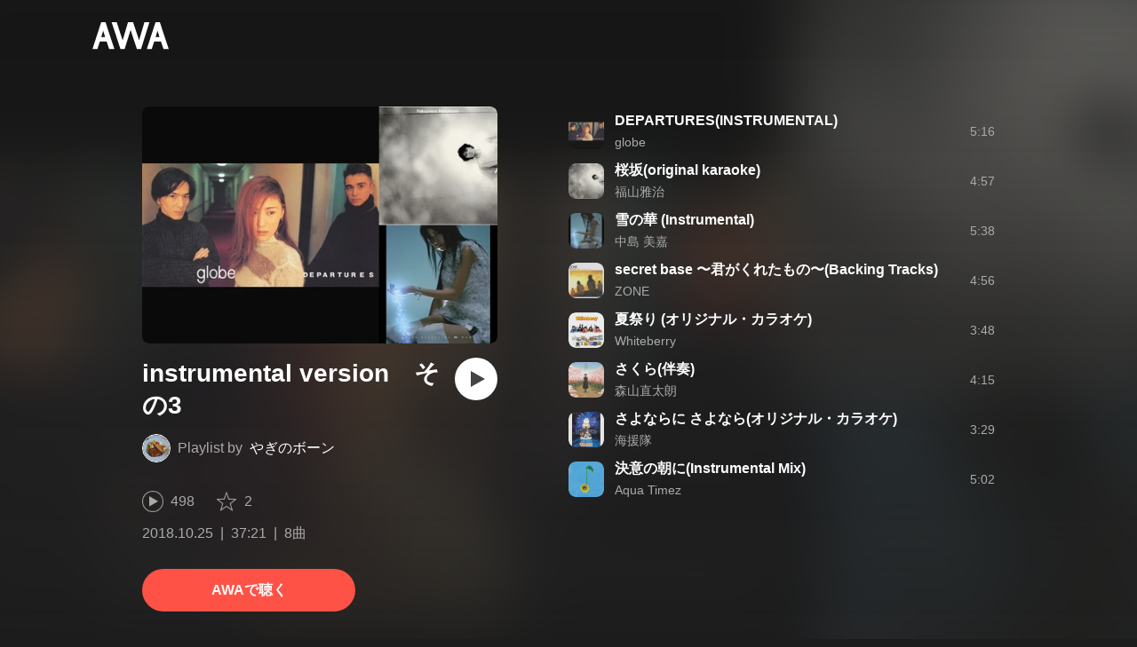

--- FILE ---
content_type: text/html; charset=utf-8
request_url: https://s.awa.fm/playlist/ul2miqntovh4lplhlm3b4veipi
body_size: 8388
content:
<!DOCTYPE html><html lang="ja"><head><meta name="viewport" content="width=device-width"/><meta charSet="utf-8"/><title>”instrumental version　その3” by やぎのボーン - プレイリスト情報 | AWA</title><meta name="theme-color" content="#1d1d1d"/><meta property="fb:app_id" content="410295662455575"/><meta property="og:title" content="”instrumental version　その3” by やぎのボーン - プレイリスト情報 | AWA"/><meta property="og:description" content="「instrumental version　その3」 by やぎのボーン のプレイリスト詳細をAWAでチェックしよう。「DEPARTURES(INSTRUMENTAL)」「桜坂(original karaoke)」「雪の華 (Instrumental)」など8曲を収録。試聴も可能。音楽ストリーミングサービス「AWA」なら1億5,000万曲以上の音楽が聴き放題。あなたの気分や好みに合わせて、新しい“好き”をお届けします。"/><meta property="og:url" content="https://s.awa.fm/playlist/ul2miqntovh4lplhlm3b4veipi"/><meta property="og:image" content="https://pimg.awa.io/playlist/ul2miqntovh4lplhlm3b4veipi/800.v1540466012.jpg"/><meta property="og:image:width" content="1200"/><meta property="og:image:height" content="800"/><meta property="twitter:site" content="@AWA_official"/><meta property="twitter:creator" content="@AWA_official"/><meta property="twitter:card" content="summary_large_image"/><meta property="twitter:title" content="”instrumental version　その3” by やぎのボーン - プレイリスト情報 | AWA"/><meta property="twitter:description" content="「instrumental version　その3」 by やぎのボーン のプレイリスト詳細をAWAでチェックしよう。「DEPARTURES(INSTRUMENTAL)」「桜坂(original karaoke)」「雪の華 (Instrumental)」など8曲を収録。試聴も可能。音楽ストリーミングサービス「AWA」なら1億5,000万曲以上の音楽が聴き放題。あなたの気分や好みに合わせて、新しい“好き”をお届けします。"/><meta property="twitter:image:src" content="https://pimg.awa.io/playlist/ul2miqntovh4lplhlm3b4veipi/800.v1540466012.jpg"/><meta property="twitter:image:width" content="1200"/><meta property="twitter:image:height" content="800"/><meta property="al:ios:url" content="fmawa://playlist/ul2miqntovh4lplhlm3b4veipi"/><meta property="al:ios:app_store_id" content="980578855"/><meta property="al:ios:app_name" content="AWA"/><meta property="al:android:url" content="fmawa://playlist/ul2miqntovh4lplhlm3b4veipi"/><meta property="al:android:package" content="fm.awa.liverpool"/><meta property="al:android:app_name" content="AWA"/><link rel="apple-touch-icon" sizes="192x192" href="/static/apple-touch-icon.png"/><link rel="icon" type="image/x-icon" href="/static/favicon.ico"/><link rel="canonical" href="https://s.awa.fm/playlist/ul2miqntovh4lplhlm3b4veipi"/><script>(function(w,d,s,l,i){w[l]=w[l]||[];w[l].push({'gtm.start':new Date().getTime(),event:'gtm.js'});var f=d.getElementsByTagName(s)[0],j=d.createElement(s),dl=l!='dataLayer'?'&l='+l:'';j.async=true;j.src='https://www.googletagmanager.com/gtm.js?id='+i+dl;f.parentNode.insertBefore(j,f);})(window,document,'script','dataLayer','GTM-KGBVHVL');</script><meta name="next-head-count" content="29"/><link rel="preload" href="/_next/static/css/pages/_app.0222d22a.chunk.css" as="style"/><link rel="stylesheet" href="/_next/static/css/pages/_app.0222d22a.chunk.css" data-n-g=""/><link rel="preload" href="/_next/static/css/e6d31386ff443dc2d8c9815c3ea348e7d4918e31_CSS.6d3181e5.chunk.css" as="style"/><link rel="stylesheet" href="/_next/static/css/e6d31386ff443dc2d8c9815c3ea348e7d4918e31_CSS.6d3181e5.chunk.css" data-n-p=""/><link rel="preload" href="/_next/static/css/pages/playlist/%5Bid%5D.3166033c.chunk.css" as="style"/><link rel="stylesheet" href="/_next/static/css/pages/playlist/%5Bid%5D.3166033c.chunk.css" data-n-p=""/><noscript data-n-css=""></noscript><link rel="preload" href="/_next/static/chunks/main-9c9b3a709b0fe8b0c2e9.js" as="script"/><link rel="preload" href="/_next/static/chunks/webpack-afbd01b981eba2651ebf.js" as="script"/><link rel="preload" href="/_next/static/chunks/framework.908b3a146e6e66336f95.js" as="script"/><link rel="preload" href="/_next/static/chunks/commons.536bf1f8d85ee1cc37e8.js" as="script"/><link rel="preload" href="/_next/static/chunks/pages/_app-badc3cba4a3d2494c040.js" as="script"/><link rel="preload" href="/_next/static/chunks/254651cf9482537d779726f136995348ef5e371c.aeb2f192cf7ca9e16241.js" as="script"/><link rel="preload" href="/_next/static/chunks/e60846ab8ddbf5ea3ee13ae266a78f67cb650437.082d4435ce139d12a79a.js" as="script"/><link rel="preload" href="/_next/static/chunks/e6d31386ff443dc2d8c9815c3ea348e7d4918e31.b11d0fc425c9fa4e3f26.js" as="script"/><link rel="preload" href="/_next/static/chunks/e6d31386ff443dc2d8c9815c3ea348e7d4918e31_CSS.a83a6a4548b93404854d.js" as="script"/><link rel="preload" href="/_next/static/chunks/pages/playlist/%5Bid%5D-1a8e9da7bc173bbb8663.js" as="script"/></head><body><noscript><iframe src="https://www.googletagmanager.com/ns.html?id=GTM-KGBVHVL" height="0" width="0" style="display:none;visibility:hidden"></iframe></noscript><div id="__next"><header class="_8silcynlqcqikhGLfsXCU _3-W3CBEwYf8SIY5rmNOdfo"><div class="_2hDpytmg2xy4rPAi-LdzHs"><a class="c1tzH5-SsFpW2sQBsrLLg MLF22fNYoFmksKZexlZL2" href="https://awa.fm"><span class="UtZ4MA8UWSZ_jM5N3EUvQ pAJonKBoZKuJXjYDv2gT5"><img alt="AWA" src="/_next/static/media/img/3qV27yqivytRg0PocGdw2i.svg" class="yJJPzYD7m0UQATYux7kXS"/></span></a></div></header><section class="_1t7srjM7jFsasNIylldZPi"><div class="_3YW5lpDCm7toyC18YDS5_3"><div class="_1Ce6qFEAlhD_YEl0UFPWWS"><div class="_1BWpP1OI46g4ja_Ix5qTMg"><div class="_2SP9F3Yc9kxZtmyauvjZ82 _2UEY4bjbYojgR71oR9XVMA" style="background-color:#897566"></div></div><div class="QvsBR6OWvU4KiN4p7JAk5"><h1 class="_38UsOh4Z6h0g6W85obDl_M -fw-b">instrumental version　その3</h1><div class="_3mKcAmUGolrMjdfOW6bvaJ"><div class="KtFlxGl69BV0Tt0E2-YdK _1NZFKIIz760e2oppb5gkm9"></div><p class="_3vasgN0EanvB6n7bpm5cWV"><span class="_2LGKdC7GbtTaI2QGAFc_Uy">Playlist by</span><a class="c1tzH5-SsFpW2sQBsrLLg YEBLadvqqC0YgGClyLZgx" href="/user/dt4jbm5xlbdk7awpw2yfgs4mfq">やぎのボーン</a></p></div><button class="_196Urb-SA5YJNEJewUgxE3 _21LcNtwUhgZsqa7mss6XSr _35zGPYvUFAXAourmwMDS_K" aria-label="再生"><img class="_7H2aSFS6Yr0tTzUz9s4Wh" src="/_next/static/media/img/1AUwFxt0K1rt9vyaLHASjq.svg"/></button></div><div class="_3EoDdfE3ZoT54TFXEqdGNf"><div class="_3LhU_YeaIzl2y6N1e41vr3"><img class="_3P-DWcjSpeCoZqBhyGj9i6" src="/_next/static/media/img/2mZULHQ-jXOGxmE8MWfW6L.png"/><span class="hEP-GTOylgYX8pjE7Uu_g">498</span></div><div class="_2wSBO8NlMcFFYcnMKPzeBj _1XSxvVWaOurElIujZAlRaK"><img class="_2fUVVSvzvmIA8K7bQr5PgS" src="/_next/static/media/img/269fC0sW3QhZe4cKK6ZzJM.png"/><span class="_3akhM1pC83-F9kcmIpEnn2">2</span></div></div><div class="_1tQZmqRx_T--AEGNfQyj6_"><ul class="tIaBDl3SUUdFO6ajTgVsb"><li class="DkR41TQEislJDjyHIsjhD">2018.10.25</li><li class="DkR41TQEislJDjyHIsjhD">37:21</li><li class="DkR41TQEislJDjyHIsjhD">8曲</li></ul></div><a class="c1tzH5-SsFpW2sQBsrLLg _3W2CGKr1f8Jk634nFvkbsm -fw-b _2fUmDxCXvnQfI5gMxtEwAF _2q7GuXaR4x2XGbi7jX841Q _1KK8m7scrm6OPreuc6QuJG _12gPAsXiz5f6ZF16ABoUq7" href="https://link.awa.fm/to?il=site.share.playlist.listen_on_awa&amp;path=playlist%2Ful2miqntovh4lplhlm3b4veipi">AWAで聴く</a></div><div class="_5XglFkafOYE-XgY-hTcTF"><ul class="_2-Sqe1c2_9TYFTKQrZIXWk"><li class="_1PTgaxtklezTK0dzLD4UHI _2lqZfRtYn_OJMb-yW9oJnZ"><div class="_3MhljZLeB59Y1uVSJ5DioI pA_b48d4DicaHpuYWtWR5" style="background-color:#89665C"></div><div class="_9lALiepXQptHiaqpfKyEF"><div class="_27ZZwiJ0fIR-68geob6Xgf -fw-b"><span><a class="c1tzH5-SsFpW2sQBsrLLg _2Fb6XA6X_L7NVOLEUR3qN4" href="/track/3a82a7c7cdc83513a863">DEPARTURES(INSTRUMENTAL)</a></span></div><div class="_2w3df9x8Y4Taz5wOSmRbrM"><span><a class="c1tzH5-SsFpW2sQBsrLLg _2Fb6XA6X_L7NVOLEUR3qN4" href="/artist/1b941d96141db9ce8073">globe</a></span></div></div><div class="sa5gpdvKDKGgeFgu7474z">5:16</div><div class="_2YoF4gl_TVeyc3ZVNzgZf-"><button class="_196Urb-SA5YJNEJewUgxE3 _1gOeFTx41ccfwTJpAIrq43" aria-label="再生"><img class="_7H2aSFS6Yr0tTzUz9s4Wh" src="/_next/static/media/img/7HMkdlbiB9EDgwV36ml1J.svg"/></button></div></li><li class="_1PTgaxtklezTK0dzLD4UHI _2lqZfRtYn_OJMb-yW9oJnZ"><div class="_3MhljZLeB59Y1uVSJ5DioI pA_b48d4DicaHpuYWtWR5" style="background-color:#BCB9B3"></div><div class="_9lALiepXQptHiaqpfKyEF"><div class="_27ZZwiJ0fIR-68geob6Xgf -fw-b"><span><a class="c1tzH5-SsFpW2sQBsrLLg _2Fb6XA6X_L7NVOLEUR3qN4" href="/track/366eef1fcecf25131547">桜坂(original karaoke)</a></span></div><div class="_2w3df9x8Y4Taz5wOSmRbrM"><span><a class="c1tzH5-SsFpW2sQBsrLLg _2Fb6XA6X_L7NVOLEUR3qN4" href="/artist/51d99323fc0f00604c34">福山雅治</a></span></div></div><div class="sa5gpdvKDKGgeFgu7474z">4:57</div><div class="_2YoF4gl_TVeyc3ZVNzgZf-"><button class="_196Urb-SA5YJNEJewUgxE3 _1gOeFTx41ccfwTJpAIrq43" aria-label="再生"><img class="_7H2aSFS6Yr0tTzUz9s4Wh" src="/_next/static/media/img/7HMkdlbiB9EDgwV36ml1J.svg"/></button></div></li><li class="_1PTgaxtklezTK0dzLD4UHI _2lqZfRtYn_OJMb-yW9oJnZ"><div class="_3MhljZLeB59Y1uVSJ5DioI pA_b48d4DicaHpuYWtWR5" style="background-color:#515A5A"></div><div class="_9lALiepXQptHiaqpfKyEF"><div class="_27ZZwiJ0fIR-68geob6Xgf -fw-b"><span><a class="c1tzH5-SsFpW2sQBsrLLg _2Fb6XA6X_L7NVOLEUR3qN4" href="/track/c41e7734ad20ff747736">雪の華 (Instrumental)</a></span></div><div class="_2w3df9x8Y4Taz5wOSmRbrM"><span><a class="c1tzH5-SsFpW2sQBsrLLg _2Fb6XA6X_L7NVOLEUR3qN4" href="/artist/c16cc585df61d8d4f888">中島 美嘉</a></span></div></div><div class="sa5gpdvKDKGgeFgu7474z">5:38</div><div class="_2YoF4gl_TVeyc3ZVNzgZf-"><button class="_196Urb-SA5YJNEJewUgxE3 _1gOeFTx41ccfwTJpAIrq43" aria-label="再生"><img class="_7H2aSFS6Yr0tTzUz9s4Wh" src="/_next/static/media/img/7HMkdlbiB9EDgwV36ml1J.svg"/></button></div></li><li class="_1PTgaxtklezTK0dzLD4UHI _2lqZfRtYn_OJMb-yW9oJnZ"><div class="_3MhljZLeB59Y1uVSJ5DioI pA_b48d4DicaHpuYWtWR5" style="background-color:#E0B155"></div><div class="_9lALiepXQptHiaqpfKyEF"><div class="_27ZZwiJ0fIR-68geob6Xgf -fw-b"><span><a class="c1tzH5-SsFpW2sQBsrLLg _2Fb6XA6X_L7NVOLEUR3qN4" href="/track/db87777d5a02e29a0937">secret base 〜君がくれたもの〜(Backing Tracks)</a></span></div><div class="_2w3df9x8Y4Taz5wOSmRbrM"><span><a class="c1tzH5-SsFpW2sQBsrLLg _2Fb6XA6X_L7NVOLEUR3qN4" href="/artist/5fe29af71c38fbbc7361">ZONE</a></span></div></div><div class="sa5gpdvKDKGgeFgu7474z">4:56</div><div class="_2YoF4gl_TVeyc3ZVNzgZf-"><button class="_196Urb-SA5YJNEJewUgxE3 _1gOeFTx41ccfwTJpAIrq43" aria-label="再生"><img class="_7H2aSFS6Yr0tTzUz9s4Wh" src="/_next/static/media/img/7HMkdlbiB9EDgwV36ml1J.svg"/></button></div></li><li class="_1PTgaxtklezTK0dzLD4UHI _2lqZfRtYn_OJMb-yW9oJnZ"><div class="_3MhljZLeB59Y1uVSJ5DioI pA_b48d4DicaHpuYWtWR5" style="background-color:#AE8E7E"></div><div class="_9lALiepXQptHiaqpfKyEF"><div class="_27ZZwiJ0fIR-68geob6Xgf -fw-b"><span><a class="c1tzH5-SsFpW2sQBsrLLg _2Fb6XA6X_L7NVOLEUR3qN4" href="/track/1c18dd7aa4cf73383377">夏祭り (オリジナル・カラオケ)</a></span></div><div class="_2w3df9x8Y4Taz5wOSmRbrM"><span><a class="c1tzH5-SsFpW2sQBsrLLg _2Fb6XA6X_L7NVOLEUR3qN4" href="/artist/d952a5afd49a1ff29b21">Whiteberry</a></span></div></div><div class="sa5gpdvKDKGgeFgu7474z">3:48</div><div class="_2YoF4gl_TVeyc3ZVNzgZf-"><button class="_196Urb-SA5YJNEJewUgxE3 _1gOeFTx41ccfwTJpAIrq43" aria-label="再生"><img class="_7H2aSFS6Yr0tTzUz9s4Wh" src="/_next/static/media/img/7HMkdlbiB9EDgwV36ml1J.svg"/></button></div></li><li class="_1PTgaxtklezTK0dzLD4UHI _2lqZfRtYn_OJMb-yW9oJnZ"><div class="_3MhljZLeB59Y1uVSJ5DioI pA_b48d4DicaHpuYWtWR5" style="background-color:#BC9170"></div><div class="_9lALiepXQptHiaqpfKyEF"><div class="_27ZZwiJ0fIR-68geob6Xgf -fw-b"><span><a class="c1tzH5-SsFpW2sQBsrLLg _2Fb6XA6X_L7NVOLEUR3qN4" href="/track/43be01d40a99d77cd040">さくら(伴奏)</a></span></div><div class="_2w3df9x8Y4Taz5wOSmRbrM"><span><a class="c1tzH5-SsFpW2sQBsrLLg _2Fb6XA6X_L7NVOLEUR3qN4" href="/artist/2a4c6386af4a659b2922">森山直太朗</a></span></div></div><div class="sa5gpdvKDKGgeFgu7474z">4:15</div><div class="_2YoF4gl_TVeyc3ZVNzgZf-"><button class="_196Urb-SA5YJNEJewUgxE3 _1gOeFTx41ccfwTJpAIrq43" aria-label="再生"><img class="_7H2aSFS6Yr0tTzUz9s4Wh" src="/_next/static/media/img/7HMkdlbiB9EDgwV36ml1J.svg"/></button></div></li><li class="_1PTgaxtklezTK0dzLD4UHI _2lqZfRtYn_OJMb-yW9oJnZ"><div class="_3MhljZLeB59Y1uVSJ5DioI pA_b48d4DicaHpuYWtWR5" style="background-color:#5D5E88"></div><div class="_9lALiepXQptHiaqpfKyEF"><div class="_27ZZwiJ0fIR-68geob6Xgf -fw-b"><span><a class="c1tzH5-SsFpW2sQBsrLLg _2Fb6XA6X_L7NVOLEUR3qN4" href="/track/d953aca7d0971af29b21">さよならに さよなら(オリジナル・カラオケ)</a></span></div><div class="_2w3df9x8Y4Taz5wOSmRbrM"><span><a class="c1tzH5-SsFpW2sQBsrLLg _2Fb6XA6X_L7NVOLEUR3qN4" href="/artist/e7b5213f7abbcb26c858">海援隊</a></span></div></div><div class="sa5gpdvKDKGgeFgu7474z">3:29</div><div class="_2YoF4gl_TVeyc3ZVNzgZf-"><button class="_196Urb-SA5YJNEJewUgxE3 _1gOeFTx41ccfwTJpAIrq43" aria-label="再生"><img class="_7H2aSFS6Yr0tTzUz9s4Wh" src="/_next/static/media/img/7HMkdlbiB9EDgwV36ml1J.svg"/></button></div></li><li class="_1PTgaxtklezTK0dzLD4UHI _2lqZfRtYn_OJMb-yW9oJnZ"><div class="_3MhljZLeB59Y1uVSJ5DioI pA_b48d4DicaHpuYWtWR5" style="background-color:#56ADAE"></div><div class="_9lALiepXQptHiaqpfKyEF"><div class="_27ZZwiJ0fIR-68geob6Xgf -fw-b"><span><a class="c1tzH5-SsFpW2sQBsrLLg _2Fb6XA6X_L7NVOLEUR3qN4" href="/track/cc34a81bf89745a98c12">決意の朝に(Instrumental Mix)</a></span></div><div class="_2w3df9x8Y4Taz5wOSmRbrM"><span><a class="c1tzH5-SsFpW2sQBsrLLg _2Fb6XA6X_L7NVOLEUR3qN4" href="/artist/8acb541c2d5ee3318d45">Aqua Timez</a></span></div></div><div class="sa5gpdvKDKGgeFgu7474z">5:02</div><div class="_2YoF4gl_TVeyc3ZVNzgZf-"><button class="_196Urb-SA5YJNEJewUgxE3 _1gOeFTx41ccfwTJpAIrq43" aria-label="再生"><img class="_7H2aSFS6Yr0tTzUz9s4Wh" src="/_next/static/media/img/7HMkdlbiB9EDgwV36ml1J.svg"/></button></div></li></ul></div></div><div class="rXLMiE7k4mihRm2X44qnI"><div class="_2Vj2dk4M3DKfW-lnuATM07">このページをシェア</div><div class="_1SuW9a3u-w8RNJYr80EI2I"><a class="c1tzH5-SsFpW2sQBsrLLg ci2_tAa6p35bOTY4CUFCo _3DSHYMZJXCeagGz88WtSJG _3IuCnt2u_z2QNiGbYBjLmY" href="https://www.facebook.com/dialog/share?app_id=410295662455575&amp;href=https%3A%2F%2Fs.awa.fm%2Fplaylist%2Ful2miqntovh4lplhlm3b4veipi%3Ft%3D1540466012&amp;hashtag=%23AWA" target="_blank" rel="noopener noreferrer"><img class="_2yeC9cwoaITC5PqhhraQfF _3DSHYMZJXCeagGz88WtSJG" src="/_next/static/media/img/2_3kWVNjt9j9uT_jJrbZKh.svg" alt=""/></a><a class="c1tzH5-SsFpW2sQBsrLLg ci2_tAa6p35bOTY4CUFCo _3nBKy--5BGyExMsup0_QvQ _3IuCnt2u_z2QNiGbYBjLmY" href="https://twitter.com/intent/tweet?text=%22instrumental+version%E3%80%80%E3%81%9D%E3%81%AE3%22+by+%E3%82%84%E3%81%8E%E3%81%AE%E3%83%9C%E3%83%BC%E3%83%B3+via+%40AWA_official&amp;url=https%3A%2F%2Fs.awa.fm%2Fplaylist%2Ful2miqntovh4lplhlm3b4veipi%3Ft%3D1540466012" target="_blank" rel="noopener noreferrer"><img class="_2yeC9cwoaITC5PqhhraQfF _3nBKy--5BGyExMsup0_QvQ" src="/_next/static/media/img/3b7Dscp22cqR4YlCOB0sZY.svg" alt=""/></a><button class="ci2_tAa6p35bOTY4CUFCo mXoAKrGeEZT2T4zKn0WzK _3IuCnt2u_z2QNiGbYBjLmY _3LJ3HAZvvwSK_pTgzsBL0M" aria-label="タイトルとリンクをコピー"><img class="_2yeC9cwoaITC5PqhhraQfF mXoAKrGeEZT2T4zKn0WzK" src="/_next/static/media/img/2GYnKAjxhEo0dwzmZKHWz8.svg" alt=""/></button><button class="ci2_tAa6p35bOTY4CUFCo _3OhcWZLOZNX4YvMR93BoPt _3IuCnt2u_z2QNiGbYBjLmY _2SfaP1OpHx7wVIxl022O4y" aria-label="埋め込みコードをコピー"><img class="_2yeC9cwoaITC5PqhhraQfF _3OhcWZLOZNX4YvMR93BoPt" src="/_next/static/media/img/1zCNNAoKCSxuyE5ymAPtA8.svg" alt=""/></button></div></div><div class="_35frnzkdhkqbRKcnL8ghn6"><h2 class="I-fRq-ogRlDwzn6w05c4A -fw-b"><span class="_3j6ZGtwGOAF-T0OStIxy9k">説明文</span></h2><div class="cSux9HGnsrA6Wg6YcZJpP _2VQVMPZjwSZ7gutPRRfXQh _1nQ5k5yMiVg8rurXPOKTTJ">インストシリーズ　その3です<div class="HfkVXH0XE8AXSCHoH-9vh"><span class="_3b8XVdyIPlDpDzbmTQEg8E">…もっと見る</span></div></div></div></section><div class="_2D0pRZdsinnvzg6a0C8cud _24suPL5TS1JakX1aONPC6n"><div class="pQd8tWtlnlQXZ29vsqiVo" style="background-image:url(https://pimg.awa.io/playlist/ul2miqntovh4lplhlm3b4veipi/344.v1540466012.jpg)"></div></div><div class="_3KF7MlMTvaHIMmMIjqzIHM"><div class="_2qVh2mut3x5e6FRFv5twdm"><div class="_25trDnYA1FPTftznNW0UQZ"><img alt="" src="/_next/static/media/img/3U0dTX6qm8nrjK8v1GrUaY.png" srcSet="/_next/static/media/img/3U0dTX6qm8nrjK8v1GrUaY.png 300w, /_next/static/media/img/SJtsVKVRLwmFF_0RY_wH2.png 600w" class="_2KvAyvFf2VRqOVlDMTkIa6"/></div><div class="Z8eHXRaLic8KyM536m_RW"><div class="_3KagC58RINM0pyCsq0AbO"><div class="_2YcemtR2Ze8YO0jOofHFu2">はじめての方限定</div><div class="_2UUIqIBcXFdfSdV2b0zW1x -fw-b">1か月無料トライアル実施中！</div></div><div class="_1EeG30srhaj5zpOwIMPeqs"><div class="qQ-Hd2x6PmST6MXQQe-lo -fw-b">登録なしですぐに聴ける</div><div class="_3UIGyOc7-rfkJVpQDPsByE">アプリでもっと快適に音楽を楽しもう</div></div><div class="_3oY4J4PW5usipDZP3wLWt0"><div class="_3tRE7VaMj0vc9I9X2rQm-Y"><img class="_1jwqsxpfxgkS9fCmQrVxcw" src="/_next/static/media/img/2QH50PJrR6fdHxf8SXmvdd.svg" alt=""/><div class="P-knM1Gm_Vj2BWC8zwY5p -fw-b">ダウンロード</div></div><div class="_3tRE7VaMj0vc9I9X2rQm-Y"><img class="_1jwqsxpfxgkS9fCmQrVxcw" src="/_next/static/media/img/2eUtkLwtWYW154DNEJIlhX.svg" alt=""/><div class="P-knM1Gm_Vj2BWC8zwY5p -fw-b">フル再生</div></div><div class="_3tRE7VaMj0vc9I9X2rQm-Y"><img class="_1jwqsxpfxgkS9fCmQrVxcw" src="/_next/static/media/img/3J03HyFlGG_eioo_D0Tt74.svg" alt=""/><div class="P-knM1Gm_Vj2BWC8zwY5p -fw-b">時間制限なし</div></div></div><div class="_4IdSpUz1NTosIZukdKG7_"><a class="c1tzH5-SsFpW2sQBsrLLg _3W2CGKr1f8Jk634nFvkbsm -fw-b _2fUmDxCXvnQfI5gMxtEwAF _2q7GuXaR4x2XGbi7jX841Q _1W7425YCut2aCIU0axG_sq w8Zu9Kakv7Oin4cYFqXdl" href="https://link.awa.fm/to?il=site.share.playlist.download_section">無料でダウンロード</a><div class="_10eg493m2ZU0ns-j6yy7o3"><a class="_2jMnHKQWkcPZ2Xw5M9KJdl w8Zu9Kakv7Oin4cYFqXdl" href="https://apps.apple.com/jp/app/awa-music/id980578855"><img src="/_next/static/media/img/W40LLkq5TK6oDLWnWazRp.svg" alt="Download on the App Store"/></a><a class="_2jMnHKQWkcPZ2Xw5M9KJdl w8Zu9Kakv7Oin4cYFqXdl" href="https://play.google.com/store/apps/details?id=fm.awa.liverpool"><img src="/_next/static/media/img/24Xj8C8NMFXh73Vrd1yrJ5.png" srcSet="/_next/static/media/img/24Xj8C8NMFXh73Vrd1yrJ5.png 1x, /_next/static/media/img/3DuPul94donYypek1l7fPO.png 2x" alt="GET IT ON Google Play"/></a><a class="_2jMnHKQWkcPZ2Xw5M9KJdl w8Zu9Kakv7Oin4cYFqXdl" href="https://awa.fm/download/"><img src="/_next/static/media/img/jeJp8YJQwlWO4VrdtjQzB.png" srcSet="/_next/static/media/img/jeJp8YJQwlWO4VrdtjQzB.png 1x, /_next/static/media/img/DVjdyoc3Ko1j4G-i9w3bR.png 2x" alt="for Desktop"/></a></div></div></div></div><div class="_1YNpoiqv0_01-BNJwjtDzh"></div></div><nav class="_1kfu1VvU-HcP1fZPwAnKDL" aria-label="Breadcrumb"><div class="_285PZDZqJLlOVnw_hEJuxo"><ul class="_2PNv0UzCRnQ0bQBodbGFVw"><li class="HfTewMIpK_nJ6_EIdiExz"><a class="c1tzH5-SsFpW2sQBsrLLg _3IRgq9MrGw3S4_YwbuzMDJ" href="https://awa.fm"><span class="UtZ4MA8UWSZ_jM5N3EUvQ TF8JxI49ZXzi1p8s_X_jl"><img alt="AWA" src="/_next/static/media/img/3qV27yqivytRg0PocGdw2i.svg" class="yJJPzYD7m0UQATYux7kXS"/></span></a></li><li class="_1qFh8PXI1hXmZahxkTocrO"><ul class="_2LhB4F1HyuDQf_XLxQ7D1Q"><li class="_2Uostuv9n7wZdWsJHhZY41"><a class="c1tzH5-SsFpW2sQBsrLLg _2XbzqF8mhqEGkD_2Nevn_7" href="/user/dt4jbm5xlbdk7awpw2yfgs4mfq">やぎのボーン</a></li><li class="_2Uostuv9n7wZdWsJHhZY41"><a class="c1tzH5-SsFpW2sQBsrLLg _2XbzqF8mhqEGkD_2Nevn_7" aria-current="page" href="/playlist/ul2miqntovh4lplhlm3b4veipi">instrumental version　その3</a></li></ul></li></ul></div></nav><footer class="_19kBLUAOMVbUWBcpdTRVFI"><div class="o7TFOAcVdCYAQSgwvCwe_"><div class="_2p_-4GhEBrp1dpSINqeG91"><div class="_18BxRi2FXXD0NJpevjG8_0 _2mea8FmyDo7-kFuH7Kkrxv -fw-b" aria-expanded="false"><h2 class="_2VSHV0PEiVmJWkyqh0tikD -fw-b" tabindex="0" role="button">PRODUCT</h2><ul class="_3y9sHo0pyqzGshaYtx6jpp"><li class="_2g80SssUGac9YxI3TQWH_L"><a href="https://awa.fm/download/" class="_3PF_8CzVfbSBbyemM3ance">ダウンロード</a></li><li class="_2g80SssUGac9YxI3TQWH_L"><a href="https://awa.fm/ja/plan/v2/" class="_3PF_8CzVfbSBbyemM3ance">プランについて</a></li><li class="_2g80SssUGac9YxI3TQWH_L"><a href="https://news.awa.fm" class="_3PF_8CzVfbSBbyemM3ance">お知らせ</a></li><li class="_2g80SssUGac9YxI3TQWH_L"><a href="https://guide.awa.fm" class="_3PF_8CzVfbSBbyemM3ance">ヘルプ</a></li></ul></div><div class="_2Dmfrru1TYDngrN8BWm3qN _2mea8FmyDo7-kFuH7Kkrxv" aria-expanded="false"><h2 class="_2VSHV0PEiVmJWkyqh0tikD -fw-b" tabindex="0" role="button">COMPANY</h2><ul class="_3y9sHo0pyqzGshaYtx6jpp"><li class="_2g80SssUGac9YxI3TQWH_L _1dVyOrt0aZhFhXZf9sD6uC"><address><div class="_2r-AcgIkGfVVSSZhF0BjA_">AWA Co. Ltd.</div><div class="_1YG3zC_sZmWyFnJvg_XjlW">1-4-1 Mita, Minato-ku, Tokyo, 108-0073, Japan</div></address></li><li class="_2g80SssUGac9YxI3TQWH_L _30pxT7mjnejp_xYXZIYPQl"><a href="mailto:info@support.awa.fm" class="_3PF_8CzVfbSBbyemM3ance">ユーザーのお問い合わせ</a></li><li class="_2g80SssUGac9YxI3TQWH_L _30pxT7mjnejp_xYXZIYPQl"><a href="mailto:press@awa.fm" class="_3PF_8CzVfbSBbyemM3ance">報道関係の方</a></li><li class="_2g80SssUGac9YxI3TQWH_L _30pxT7mjnejp_xYXZIYPQl"><a href="mailto:partner@awa.fm" class="_3PF_8CzVfbSBbyemM3ance">レーベル・アーティストの方</a></li><li class="_2g80SssUGac9YxI3TQWH_L _30pxT7mjnejp_xYXZIYPQl"><a href="mailto:business@awa.fm" class="_3PF_8CzVfbSBbyemM3ance">その他の企業の方</a></li></ul></div></div><div class="F5mu7UDxWMhWrF4jSkOUj"><a href="https://awa.fm" class="_3clh9RmGi_3t0FXgR62JUc"><span class="UtZ4MA8UWSZ_jM5N3EUvQ _3eX6hefDNCnrztwNTdz8tO"><img alt="AWA" src="/_next/static/media/img/9LcIpZ8pTmO3Er8v6KQSK.svg" class="yJJPzYD7m0UQATYux7kXS"/></span></a><a href="https://www.facebook.com/AWAmusic" class="E05JjnJPGMsFPZ-dHAJI6"><img src="/_next/static/media/img/2c08GMtp0xWpfXXtwNmyHN.svg"/></a><a href="https://twitter.com/AWA_official" class="E05JjnJPGMsFPZ-dHAJI6"><img src="/_next/static/media/img/1IoloQR9yHc4YYxyHapXyn.svg"/></a><a href="https://www.instagram.com/awa_music/" class="E05JjnJPGMsFPZ-dHAJI6"><img src="/_next/static/media/img/nh7__qFGqZdh3WBJdp8dG.svg"/></a></div><div class="_2Foz2sx4hjVQeE5nShVW0J"><p class="_2Ji-eKvgPDH3nKe_ZxfvdW">Copyright 2026 AWA Co. Ltd. All rights reserved.</p><ul class="_2K6KRMgvgLWMqdQJZCRoSG"><li class="_3Zg7wjgoaILR1TlTuWMBFm"><a href="https://awa.fm/ja/terms/" class="_3PF_8CzVfbSBbyemM3ance _1sg2TrsiLvhFlXzOuvRGGn">利用規約</a></li><li class="_3Zg7wjgoaILR1TlTuWMBFm"><a href="https://awa.fm/ja/privacy/" class="_3PF_8CzVfbSBbyemM3ance _1sg2TrsiLvhFlXzOuvRGGn">プライバシーポリシー</a></li><li class="_3Zg7wjgoaILR1TlTuWMBFm"><a href="https://mf.awa.fm/user-data-external-transmission" class="_3PF_8CzVfbSBbyemM3ance _1sg2TrsiLvhFlXzOuvRGGn">利用者情報の外部送信</a></li><li class="_3Zg7wjgoaILR1TlTuWMBFm"><a href="https://awa.fm/ja/asct/" class="_3PF_8CzVfbSBbyemM3ance _1sg2TrsiLvhFlXzOuvRGGn">特定商取引法に基づく表記</a></li></ul></div><p class="_1fkCiD0Ft-ZegjsqLhOsv1">Apple、Apple ロゴ、iPhone、Mac、Apple TV、Apple Watch、CarPlayは米国および他の国々で登録された Apple Inc. の商標です。 App Store は Apple Inc. のサービスマークです。Google Play、Android、Android TV、Wear OS by Google、Android Auto、Chromecastは、Google Inc.の商標または登録商標です。Windowsは米国 Microsoft Corpolation の米国およびその他の国における登録商標です。</p></div></footer></div><script id="__NEXT_DATA__" type="application/json">{"props":{"pageProps":{"dehydrated":{"context":{"dispatcher":{"stores":{"PlaylistStore":{"playlist":{"map":{"ul2miqntovh4lplhlm3b4veipi":{"id":"ul2miqntovh4lplhlm3b4veipi","name":"instrumental version　その3","stat":{"favorited":2,"played":498,"tracks":8},"description":"インストシリーズ　その3です","dominantColor":"897566","playbackTime":2241,"updatedAt":1540466012,"isEssential":false,"version":1540466012,"tracks":[{"id":"3a82a7c7cdc83513a863","name":"DEPARTURES(INSTRUMENTAL)","playbackTime":316,"isDeleted":false,"album":{"id":"43be01d50b9cdc7cd040","name":"DEPARTURES","dominantColor":"89665C","version":1767612787},"artist":{"id":"1b941d96141db9ce8073","name":"globe"}},{"id":"366eef1fcecf25131547","name":"桜坂(original karaoke)","playbackTime":297,"isDeleted":false,"album":{"id":"1c18df78afc975383377","name":"桜坂","dominantColor":"BCB9B3","version":1767617679},"artist":{"id":"51d99323fc0f00604c34","name":"福山雅治"}},{"id":"c41e7734ad20ff747736","name":"雪の華 (Instrumental)","playbackTime":338,"isDeleted":false,"album":{"id":"7f1bb2ad0106daf7de96","name":"雪の華","dominantColor":"515A5A","version":1767617075},"artist":{"id":"c16cc585df61d8d4f888","name":"中島 美嘉"}},{"id":"db87777d5a02e29a0937","name":"secret base 〜君がくれたもの〜(Backing Tracks)","playbackTime":296,"isDeleted":false,"album":{"id":"9b1bb9fc250c89188f84","name":"secret base 〜君がくれたもの〜","dominantColor":"E0B155","version":1767615482},"artist":{"id":"5fe29af71c38fbbc7361","name":"ZONE"}},{"id":"1c18dd7aa4cf73383377","name":"夏祭り (オリジナル・カラオケ)","playbackTime":228,"isDeleted":false,"album":{"id":"a850fb0616c4c3076b49","name":"夏祭り (オリジナル・カラオケ)","dominantColor":"AE8E7E","version":1758896250},"artist":{"id":"d952a5afd49a1ff29b21","name":"Whiteberry"}},{"id":"43be01d40a99d77cd040","name":"さくら(伴奏)","playbackTime":255,"isDeleted":false,"album":{"id":"f7ef20357af0c727e057","name":"さくら(独唱)","dominantColor":"BC9170","version":1767603363},"artist":{"id":"2a4c6386af4a659b2922","name":"森山直太朗"}},{"id":"d953aca7d0971af29b21","name":"さよならに さよなら(オリジナル・カラオケ)","playbackTime":209,"isDeleted":false,"album":{"id":"18827a346239f05b5364","name":"ドラえもん映画主題歌集","dominantColor":"5D5E88","version":1767505215},"artist":{"id":"e7b5213f7abbcb26c858","name":"海援隊"}},{"id":"cc34a81bf89745a98c12","name":"決意の朝に(Instrumental Mix)","playbackTime":302,"isDeleted":false,"album":{"id":"bd71bf6d88a796823e31","name":"決意の朝に","dominantColor":"56ADAE","version":1767605277},"artist":{"id":"8acb541c2d5ee3318d45","name":"Aqua Timez"}}],"user":{"id":"dt4jbm5xlbdk7awpw2yfgs4mfq","version":1680812628,"uploadedAt":1586777660,"name":"やぎのボーン"}}},"keys":["ul2miqntovh4lplhlm3b4veipi"],"options":{"limit":10}},"relatedPlaylists":{"map":{"ul2miqntovh4lplhlm3b4veipi":[]},"keys":["ul2miqntovh4lplhlm3b4veipi"],"options":{"limit":10}}},"PlayerStore":{"queues":{"map":{"playlist:ul2miqntovh4lplhlm3b4veipi":{"path":"playlist:ul2miqntovh4lplhlm3b4veipi","tracks":[{"id":"3a82a7c7cdc83513a863","name":"DEPARTURES(INSTRUMENTAL)","albumId":"43be01d50b9cdc7cd040","albumName":"DEPARTURES","artistId":"1b941d96141db9ce8073","artistName":"globe","isDeleted":false,"dominantColor":"89665C","version":1767612787,"path":"playlist:ul2miqntovh4lplhlm3b4veipi/0:3a82a7c7cdc83513a863"},{"id":"366eef1fcecf25131547","name":"桜坂(original karaoke)","albumId":"1c18df78afc975383377","albumName":"桜坂","artistId":"51d99323fc0f00604c34","artistName":"福山雅治","isDeleted":false,"dominantColor":"BCB9B3","version":1767617679,"path":"playlist:ul2miqntovh4lplhlm3b4veipi/1:366eef1fcecf25131547"},{"id":"c41e7734ad20ff747736","name":"雪の華 (Instrumental)","albumId":"7f1bb2ad0106daf7de96","albumName":"雪の華","artistId":"c16cc585df61d8d4f888","artistName":"中島 美嘉","isDeleted":false,"dominantColor":"515A5A","version":1767617075,"path":"playlist:ul2miqntovh4lplhlm3b4veipi/2:c41e7734ad20ff747736"},{"id":"db87777d5a02e29a0937","name":"secret base 〜君がくれたもの〜(Backing Tracks)","albumId":"9b1bb9fc250c89188f84","albumName":"secret base 〜君がくれたもの〜","artistId":"5fe29af71c38fbbc7361","artistName":"ZONE","isDeleted":false,"dominantColor":"E0B155","version":1767615482,"path":"playlist:ul2miqntovh4lplhlm3b4veipi/3:db87777d5a02e29a0937"},{"id":"1c18dd7aa4cf73383377","name":"夏祭り (オリジナル・カラオケ)","albumId":"a850fb0616c4c3076b49","albumName":"夏祭り (オリジナル・カラオケ)","artistId":"d952a5afd49a1ff29b21","artistName":"Whiteberry","isDeleted":false,"dominantColor":"AE8E7E","version":1758896250,"path":"playlist:ul2miqntovh4lplhlm3b4veipi/4:1c18dd7aa4cf73383377"},{"id":"43be01d40a99d77cd040","name":"さくら(伴奏)","albumId":"f7ef20357af0c727e057","albumName":"さくら(独唱)","artistId":"2a4c6386af4a659b2922","artistName":"森山直太朗","isDeleted":false,"dominantColor":"BC9170","version":1767603363,"path":"playlist:ul2miqntovh4lplhlm3b4veipi/5:43be01d40a99d77cd040"},{"id":"d953aca7d0971af29b21","name":"さよならに さよなら(オリジナル・カラオケ)","albumId":"18827a346239f05b5364","albumName":"ドラえもん映画主題歌集","artistId":"e7b5213f7abbcb26c858","artistName":"海援隊","isDeleted":false,"dominantColor":"5D5E88","version":1767505215,"path":"playlist:ul2miqntovh4lplhlm3b4veipi/6:d953aca7d0971af29b21"},{"id":"cc34a81bf89745a98c12","name":"決意の朝に(Instrumental Mix)","albumId":"bd71bf6d88a796823e31","albumName":"決意の朝に","artistId":"8acb541c2d5ee3318d45","artistName":"Aqua Timez","isDeleted":false,"dominantColor":"56ADAE","version":1767605277,"path":"playlist:ul2miqntovh4lplhlm3b4veipi/7:cc34a81bf89745a98c12"}]}},"keys":["playlist:ul2miqntovh4lplhlm3b4veipi"],"options":{"limit":10}},"current":{"status":"stopped","index":-1,"path":null,"track":null,"queue":null,"url":null}}}},"options":{"optimizePromiseCallback":false},"plugins":{}},"plugins":{}},"componentContext":{"logger":{}},"pageProps":{}}},"page":"/playlist/[id]","query":{"id":"ul2miqntovh4lplhlm3b4veipi"},"buildId":"4NggOAXrA5QVAqxTvPVkO","isFallback":false,"customServer":true,"gip":true}</script><script nomodule="" src="/_next/static/chunks/polyfills-71c046b94a3c2dc0ab83.js"></script><script src="/_next/static/chunks/main-9c9b3a709b0fe8b0c2e9.js" async=""></script><script src="/_next/static/chunks/webpack-afbd01b981eba2651ebf.js" async=""></script><script src="/_next/static/chunks/framework.908b3a146e6e66336f95.js" async=""></script><script src="/_next/static/chunks/commons.536bf1f8d85ee1cc37e8.js" async=""></script><script src="/_next/static/chunks/pages/_app-badc3cba4a3d2494c040.js" async=""></script><script src="/_next/static/chunks/254651cf9482537d779726f136995348ef5e371c.aeb2f192cf7ca9e16241.js" async=""></script><script src="/_next/static/chunks/e60846ab8ddbf5ea3ee13ae266a78f67cb650437.082d4435ce139d12a79a.js" async=""></script><script src="/_next/static/chunks/e6d31386ff443dc2d8c9815c3ea348e7d4918e31.b11d0fc425c9fa4e3f26.js" async=""></script><script src="/_next/static/chunks/e6d31386ff443dc2d8c9815c3ea348e7d4918e31_CSS.a83a6a4548b93404854d.js" async=""></script><script src="/_next/static/chunks/pages/playlist/%5Bid%5D-1a8e9da7bc173bbb8663.js" async=""></script><script src="/_next/static/4NggOAXrA5QVAqxTvPVkO/_buildManifest.js" async=""></script><script src="/_next/static/4NggOAXrA5QVAqxTvPVkO/_ssgManifest.js" async=""></script></body></html>

--- FILE ---
content_type: text/css; charset=UTF-8
request_url: https://s.awa.fm/_next/static/css/pages/_app.0222d22a.chunk.css
body_size: 732
content:
@font-face{font-family:Roboto-Bold;src:url(/_next/static/media/font/3WyB57jpw_HVhKJeOkIdXR.woff2) format("woff2"),url(/_next/static/media/font/2EccrR5KVMvggYhjxJD9aF.woff) format("woff"),url(/_next/static/media/font/3xPRqmpBLWiZA9rJL9VEID.ttf) format("truetype")}@font-face{font-family:RobotoCondensed-BoldItalic;src:url(/_next/static/media/font/2XknfTMN5RcmpNsqNbTWky.woff2) format("woff2"),url(/_next/static/media/font/EJnvV5shG_R05T0PPSuZQ.woff) format("woff"),url(/_next/static/media/font/230x780K_TKYJPjuFrx0ed.ttf) format("truetype")}@font-face{font-family:texgyreadventor-bold;src:url(/_next/static/media/font/7xm0tzxhjhuRYs71Y3AeZ.woff2) format("woff2"),url(/_next/static/media/font/2WCPwIXUzGMt3Z6X-Wxn6h.woff) format("woff"),url(/_next/static/media/font/2wjgKGRHqvkSAFqbz_l4JN.ttf) format("truetype")}a,abbr,acronym,address,applet,big,blockquote,body,caption,cite,code,dd,del,dfn,div,dl,dt,em,fieldset,form,h1,h2,h3,h4,h5,h6,html,iframe,img,ins,kbd,label,legend,li,object,ol,p,pre,q,s,samp,small,span,strike,strong,sub,sup,table,tbody,td,tfoot,th,thead,tr,tt,ul,var{margin:0;padding:0;border:0;outline:0;font-weight:inherit;font-style:inherit;font-family:inherit;font-size:100%;vertical-align:baseline}body{line-height:1;color:#000;background:#fff}ol,ul{list-style:none}table{border-collapse:separate;border-spacing:0}caption,table,td,th{vertical-align:middle}caption,td,th{text-align:left;font-weight:400}a img{border:none}body,html{height:100%}body{background:#1d1d1d;color:#fff;overflow-wrap:break-word;position:relative;word-break:break-word;z-index:0}body,button,html,input,textarea{font-family:Helvetica Neue,Arial,Hiragino Kaku Gothic ProN,Hiragino Sans,BIZ UDPGothic,Meiryo,sans-serif}a{color:#fff;text-decoration:none}::-moz-selection{background-color:hsla(0,0%,80%,.3)}::selection{background-color:hsla(0,0%,80%,.3)}img{vertical-align:bottom}*{-webkit-tap-highlight-color:rgba(0,0,0,.3)}body>div{height:100%;position:relative}.-cf{zoom:1}.-cf:after,.-cf:before{content:"";display:table}.-cf:after{clear:both}.-fw-b{font-weight:700;-moz-osx-font-smoothing:grayscale;-webkit-font-smoothing:antialiased}


--- FILE ---
content_type: text/css; charset=UTF-8
request_url: https://s.awa.fm/_next/static/css/pages/track/%5Bid%5D.8c3748d5.chunk.css
body_size: 3709
content:
._2wSBO8NlMcFFYcnMKPzeBj{display:inline-block;vertical-align:middle}._2fUVVSvzvmIA8K7bQr5PgS{width:24px;height:24px}._3akhM1pC83-F9kcmIpEnn2{color:#aaa;font-size:16px;line-height:24px;padding-left:8px}
._3LhU_YeaIzl2y6N1e41vr3{display:inline-block;vertical-align:middle}._3P-DWcjSpeCoZqBhyGj9i6{width:24px;height:24px}.hEP-GTOylgYX8pjE7Uu_g{color:#aaa;font-size:16px;line-height:24px;padding-left:8px}
._3Hfw3f21Z_mnCR1w0J8Y0W{font-size:24px;line-height:1.2}@media only screen and (max-width:979px){._3Hfw3f21Z_mnCR1w0J8Y0W{font-size:20px}}.bhgSv390yRhelpq1-a-go{color:#aaa;font-size:16px;line-height:28px;margin-top:28px;-webkit-user-select:none;-moz-user-select:none;-ms-user-select:none;user-select:none;white-space:pre-line;-webkit-touch-callout:none}@media only screen and (max-width:979px){.bhgSv390yRhelpq1-a-go{margin-top:20px;min-height:320px}}@media print{.bhgSv390yRhelpq1-a-go{display:none}}
._3HqWY60ox56-Q3gIsee2Wj{font-size:16px;margin-top:40px}@media only screen and (max-width:979px){._3HqWY60ox56-Q3gIsee2Wj{margin-top:24px}}._32y5zmiSf-wi9O5TE-DsnA{float:left;text-align:left;width:400px}@media only screen and (max-width:979px){._32y5zmiSf-wi9O5TE-DsnA{float:none;margin:0 auto;max-width:400px;padding:0 12px;width:auto}}.oTuy0qe_CgmDcmBbVxmMo{-webkit-box-sizing:border-box;box-sizing:border-box;float:right;margin-left:80px;width:480px}@media only screen and (max-width:979px){.oTuy0qe_CgmDcmBbVxmMo{float:none;margin:40px 0 0;padding-left:20px;padding-right:20px;width:auto}}._33MCOmtl1WiZnKcXJJ5HAp{clear:left;padding-top:24px;width:400px}@media only screen and (max-width:979px){._33MCOmtl1WiZnKcXJJ5HAp{margin-top:24px;padding:0 12px;width:auto}}._35NeKM66uAlS44XPTinDoq{border-radius:24px;display:block;margin:0 auto;width:400px;height:400px}@media only screen and (max-width:720px){._35NeKM66uAlS44XPTinDoq{width:240px;height:240px}}._2Y8ji5GkLyTm9YQXEYkfry{margin-top:16px;padding-right:64px;position:relative}.k0rXw4NRQtiZmpWYgHpOB{overflow:hidden;display:-webkit-box;word-break:break-word;-webkit-box-orient:vertical;-webkit-line-clamp:2;font-size:28px;line-height:36px;max-height:72px}@media only screen and (max-width:979px){.k0rXw4NRQtiZmpWYgHpOB{font-size:24px;line-height:29px;max-height:58px}}.AxwanDNMe_9Gex_wQPkbB{color:#fff;display:-webkit-box;display:-ms-flexbox;display:flex;line-height:32px;margin-top:14px}@media only screen and (max-width:979px){.AxwanDNMe_9Gex_wQPkbB{line-height:24px}}.H2D25_JsWHwKbB6EFrTlS{display:block;width:32px;height:32px}@media only screen and (max-width:979px){.H2D25_JsWHwKbB6EFrTlS{width:24px;height:24px}}.hOoEE-x4YVlkax7ITfZ3u{-webkit-box-flex:1;-ms-flex:1;flex:1;margin-left:8px;overflow:hidden;text-overflow:ellipsis;white-space:nowrap}._3wsbmfH7TAcebRWOhp1C2f{color:inherit;margin-left:8px}._3eKdGCVc2pJT4git2R59IU{color:#aaa}._1-xWH6pF84NfDZeuJsAI3U{position:absolute;right:0;top:0;-webkit-transition:opacity .2s ease;transition:opacity .2s ease}@media (hover:hover){._1-xWH6pF84NfDZeuJsAI3U:hover{opacity:.8}}.v_cKdpWShVErxWVL26jMx{margin-top:32px}@media only screen and (max-width:979px){.v_cKdpWShVErxWVL26jMx{margin-top:20px}}._2gu7s5-i7VxFoYDZLpWn4T{margin-left:24px}._2jAfOdLGsAhITUVyHNyK1A{margin-top:16px}._2F2TekUmBHzgNTjp3HDiOz{color:#aaa;white-space:nowrap}._3IZHFrM9NAp0z4xsWk_vlP{display:inline}._3IZHFrM9NAp0z4xsWk_vlP:after{content:"|";padding:0 8px}._3IZHFrM9NAp0z4xsWk_vlP:last-of-type:after{content:"";padding:0}._3Z7HS4M2DHgRLdJHVFNQHp{display:block;margin-top:32px;-webkit-transition:opacity .2s ease;transition:opacity .2s ease}@media (hover:hover){._3Z7HS4M2DHgRLdJHVFNQHp:hover{opacity:.8}}@media only screen and (max-width:979px){._3Z7HS4M2DHgRLdJHVFNQHp{margin:24px auto 0}}.Iu7aTthfgAc0BO-paewi3{background-color:#222;border:1px solid #333;border-radius:8px;margin-top:24px;padding:0 24px}._1gbLqlsUXqQq-QR-ohjtXv{-webkit-box-align:center;-ms-flex-align:center;align-items:center;display:-webkit-box;display:-ms-flexbox;display:flex;margin-top:24px}._2nM6mzlA7Vf0j7ImvkW0pi{width:64px;height:64px}._1tKFSatafKhKeb3DnFusTW{-webkit-box-flex:1;-ms-flex:1;flex:1;margin-left:16px;overflow:hidden}.aKet4z7b-PLDta_ln63qe{overflow:hidden;text-overflow:ellipsis;white-space:nowrap}.efKGP36E1iLe-ZsBwHPBi{margin-top:8px}._2xkfA2cddWBXwIkx5o-VZ_{color:#aaa;margin-top:24px;padding-bottom:24px}._1fkYmGYI_UboiXQgFKxv8Y{}.bf4f0o0lpL3UCGt0TOGD-{margin-top:16px}._1f7SR4ZhVgO-Q166D0PCWa{overflow:hidden;text-overflow:ellipsis;font-size:14px;height:20px;line-height:20px;margin-top:10px;white-space:nowrap}._1f7SR4ZhVgO-Q166D0PCWa:first-of-type{margin-top:0}._1f7SR4ZhVgO-Q166D0PCWa._3LKXF9O4QhPlnQlkoylF2J{color:#fff}._1f7SR4ZhVgO-Q166D0PCWa.NtWDDErvBfCTKmCbohg0E{opacity:.4}.oqarGFqpmGC2S6ret-wCA{display:inline-block;min-width:24px}._2LA7O52qtmqi2nTCAhLxuN{overflow:hidden;text-overflow:ellipsis;white-space:nowrap;margin-left:12px}.US4Q_WUgG5eQywqkFKxjc{color:#aaa}
._3CA3sIt4Cz_BReUGhx84W-{display:table;list-style-type:none;position:relative;table-layout:fixed;width:100%}@media only screen and (max-width:979px){._3CA3sIt4Cz_BReUGhx84W-{display:block}}
._20VSdUNnOpPxuyPeX4g69O{-webkit-box-sizing:border-box;box-sizing:border-box;display:table-cell;text-align:left;vertical-align:middle}@media only screen and (max-width:979px){._20VSdUNnOpPxuyPeX4g69O{display:block}}
._3xRwyeju267JB3yd6XWj8U{display:table-row;position:relative}@media only screen and (max-width:979px){._3xRwyeju267JB3yd6XWj8U{display:-webkit-box;display:-ms-flexbox;display:flex}}
._1AA1mSJF-qyhJiHclSmkMM{font-size:14px;line-height:1.4;opacity:.2;width:100%}._1196waNL5kCPJ23Edty9Q6{opacity:1;-webkit-transition:background .2s ease;transition:background .2s ease}@media only screen and (max-width:979px){._1196waNL5kCPJ23Edty9Q6 ._2Nd3k7WlpYEdXc1Mc_lzhP{opacity:1;visibility:visible}}@media (hover:hover){._1196waNL5kCPJ23Edty9Q6:hover{background:hsla(0,0%,100%,.1);cursor:pointer}._1196waNL5kCPJ23Edty9Q6:hover ._2Nd3k7WlpYEdXc1Mc_lzhP{opacity:1;visibility:visible}}._27etUGieM-v7MTrHVCisJW{color:#999;height:32px;opacity:1}@media only screen and (max-width:979px){._27etUGieM-v7MTrHVCisJW{display:none}}._1a6nvbsbh3lRurE8SDfz71{font-family:Roboto-Bold;padding-right:16px}.C4jcZRJ-uYtySetTYi_pU{width:42px}._2I8W071AFkQyje8C7cgBrd{width:76px}.vEHuv916aZ68WPmBVSvAi{width:auto}._3taphkrW4OZZyjlcbHcN3p,.LrLyZmgHeRdYGnD__4eoT{width:244px}._3vkbHW7GcgJXNICQWGMGfL{width:64px}._1bqkjaxdsXCD3W3dFlWvjI{color:#aaa;font-size:14px;height:80px;-webkit-transition:background-color .2s ease;transition:background-color .2s ease}@media only screen and (max-width:979px){._1bqkjaxdsXCD3W3dFlWvjI{-webkit-box-align:center;-ms-flex-align:center;align-items:center}}@media only screen and (max-width:979px) and (hover:hover){._1bqkjaxdsXCD3W3dFlWvjI:hover{background-color:hsla(0,0%,100%,.1)}}.QqYBgvEIt7rhTSQO4i0NB{-webkit-box-sizing:border-box;box-sizing:border-box;overflow:hidden;text-overflow:ellipsis;white-space:nowrap;padding-right:16px}@media only screen and (max-width:979px){.QqYBgvEIt7rhTSQO4i0NB{padding-right:12px}}._1Xs3AblLgjS-YFEYhPb-1O ._1uaL3_dw-AMKkrdORGMbXK{color:#ff5246}._2zFeNec93NNA-2vOFv-Siz{font-size:16px;font-family:texgyreadventor-bold;text-align:center}@media only screen and (max-width:979px){._2zFeNec93NNA-2vOFv-Siz{width:36px}}._2zFeNec93NNA-2vOFv-Siz .QqYBgvEIt7rhTSQO4i0NB{padding:0}@media only screen and (max-width:979px){._1bqkjaxdsXCD3W3dFlWvjI:nth-of-type(n+1001) ._2zFeNec93NNA-2vOFv-Siz{width:44px}}._3phronrUCo26bUGuAHDPzT{position:relative;width:64px;height:64px}@media only screen and (max-width:979px){._3phronrUCo26bUGuAHDPzT{position:static}}._3elUx-yXHiW29QvS582K9k{width:100%}._2Nd3k7WlpYEdXc1Mc_lzhP{position:absolute;left:0;top:0;-webkit-box-align:center;-ms-flex-align:center;align-items:center;-webkit-box-sizing:border-box;box-sizing:border-box;display:-webkit-box;display:-ms-flexbox;display:flex;opacity:0;padding:inherit;padding-left:16px;width:100%;height:100%;-webkit-transition:opacity .2s ease,visibility .2s ease;transition:opacity .2s ease,visibility .2s ease;visibility:hidden}@media only screen and (max-width:979px){._2Nd3k7WlpYEdXc1Mc_lzhP{padding-left:52px}._1bqkjaxdsXCD3W3dFlWvjI:nth-of-type(n+1001) ._2Nd3k7WlpYEdXc1Mc_lzhP{padding-left:60px}}._1Xs3AblLgjS-YFEYhPb-1O ._2Nd3k7WlpYEdXc1Mc_lzhP{opacity:1;visibility:visible}._2c2kvRqf_lx3kjEijX7eiZ{color:#fff;font-size:16px}@media only screen and (max-width:979px){._2c2kvRqf_lx3kjEijX7eiZ{-webkit-box-flex:1;-ms-flex:1;flex:1;font-size:14px;overflow:hidden;padding:0 12px}}._23Rn_wPx5_kn9xzcSEZZ_V{}@media only screen and (max-width:979px){._1NIOd3KtWRfwplngC5bqg{padding:0 12px 0 0}}._2FECv6Nr_KELUxeTvvCEtc{color:inherit}._3SSj4tyWARa4J9XQBMzPRV{display:none}@media only screen and (max-width:979px){._3SSj4tyWARa4J9XQBMzPRV{color:#999;display:block;font-size:12px;margin-top:2px}}@media only screen and (max-width:979px){.MqxQx0U7HnjS6JGNF-nli{display:none}}
._2zOVfDCLcIB9sM4K2bgrJF{-webkit-box-sizing:border-box;box-sizing:border-box;margin-top:96px;overflow:hidden;width:100%}@media only screen and (max-width:979px){._2zOVfDCLcIB9sM4K2bgrJF{margin-top:64px}}._21XHIbREBDSIz87gjYMxjX{margin-top:24px}@media only screen and (max-width:979px){._21XHIbREBDSIz87gjYMxjX{margin-top:8px}}
._3UTXDpqoeDxBiVcvZ-ETBr{overflow:hidden}.E92duE1qCn_c4sYATmZWS{margin:-30px 0 0 -30px}@media only screen and (max-width:979px){.E92duE1qCn_c4sYATmZWS{margin:-20px 0 0 -12px;padding:0 12px}}._8H29oK9uUwcAjMSx9_2iD{-webkit-box-sizing:border-box;box-sizing:border-box;float:left;padding:30px 0 0 30px;text-align:center;width:20%}@media only screen and (max-width:979px){._8H29oK9uUwcAjMSx9_2iD{padding:20px 0 0 12px}}@media only screen and (min-width:720px) and (max-width:979px){._8H29oK9uUwcAjMSx9_2iD{width:25%}}@media only screen and (min-width:480px) and (max-width:719px){._8H29oK9uUwcAjMSx9_2iD{width:33.3333%}}@media only screen and (max-width:480px){._8H29oK9uUwcAjMSx9_2iD{width:50%}}._2z61hF6XRJt0s1Lfzbey1w{position:relative}._2z61hF6XRJt0s1Lfzbey1w,._2z61hF6XRJt0s1Lfzbey1w:after{display:block;width:100%}._2z61hF6XRJt0s1Lfzbey1w:after{position:absolute;top:0;left:0;background:rgba(0,0,0,.7);content:"";opacity:0;height:100%;-webkit-transition:opacity .2s ease;transition:opacity .2s ease}@media (hover:hover){._2z61hF6XRJt0s1Lfzbey1w:hover:after{opacity:1}}._3dwtdfNFTWjtlZSkcoeEr9{display:block;width:100%}.ehmhdTqXbZ68sOXpTvCo{height:58px;margin-top:8px}@media only screen and (max-width:979px){.ehmhdTqXbZ68sOXpTvCo{height:46px}}._225ccktboDVXfXMk3vNunR{overflow:hidden;display:-webkit-box;word-break:break-word;-webkit-box-orient:vertical;-webkit-line-clamp:2;line-height:19px;max-height:38px}@media only screen and (max-width:979px){._225ccktboDVXfXMk3vNunR{font-size:12px;line-height:15px;max-height:30px}}.cms1ND-w37VD-fskS0uaB{color:#fff;cursor:pointer}@media (hover:hover){.cms1ND-w37VD-fskS0uaB:hover{text-decoration:underline}}._24tsyRQBF2VTqms0FOf7Ow{color:#aaa;font-size:14px;line-height:16px;margin-top:4px}@media only screen and (max-width:979px){._24tsyRQBF2VTqms0FOf7Ow{font-size:12px;line-height:14px;margin-top:3px}}._3PyXg1gLh__OxKUh8fyobR:before{content:" | "}
._1j_j8fg2s_gTm1IW6a_hof{margin-top:96px}@media only screen and (max-width:979px){._1j_j8fg2s_gTm1IW6a_hof{margin-top:64px}}._2_lxr9fgbyWtpwtmg7lcTd{margin-top:24px}@media only screen and (max-width:979px){._2_lxr9fgbyWtpwtmg7lcTd{margin-top:8px}}
._2xDt63oiG8u_QcYyHAO1MV{font-size:14px;line-height:1.4;width:100%}._1qm-jDaso-K0Gt_zvkaghz{color:#999;height:32px}@media only screen and (max-width:979px){._1qm-jDaso-K0Gt_zvkaghz{display:none}}._2X0bXLp7fXY7BhZEakwnji{font-family:Roboto-Bold;padding-right:16px}._1yx_DnD-w5kcblNPDrkZbY{width:108px}._2fxarpbMtSS-okH0WJtiuQ{width:auto}._3XQC4-dpuPPSpZoHsN95cb{width:394px}._3ffUvwrurJ4fOoD5qMcXRE{width:216px}._22fc0BmgZrIQXtmwTUOv-q{width:64px}._11az9eltvurAIZh1-VS_m7{-webkit-box-sizing:border-box;box-sizing:border-box;color:#aaa;font-size:14px;height:80px;-webkit-transition:background-color .2s ease;transition:background-color .2s ease}@media only screen and (max-width:979px){._11az9eltvurAIZh1-VS_m7{-webkit-box-align:center;-ms-flex-align:center;align-items:center;padding-left:12px}}@media only screen and (max-width:979px) and (hover:hover){._11az9eltvurAIZh1-VS_m7:hover{background-color:hsla(0,0%,100%,.1)}}._15MbwNVOoPr3WRW3Yz-VOq{-webkit-box-sizing:border-box;box-sizing:border-box;overflow:hidden;text-overflow:ellipsis;white-space:nowrap;padding-right:12px}._39Rf-v-hFG7yjvSM3UO7vg{color:inherit}.k1e6cuI3ZSsFrkKSWclfL{}.Uvq8i-WyZQu2eXsXDLY03{display:inline-block;vertical-align:bottom}@media (hover:hover){.Uvq8i-WyZQu2eXsXDLY03:hover ._3tbGrDftE5r6-yBx27C0rZ{opacity:.6}}@media only screen and (max-width:979px){.Uvq8i-WyZQu2eXsXDLY03:after{position:absolute;top:0;left:0;content:"";display:block;width:100%;height:100%}}._3tbGrDftE5r6-yBx27C0rZ{border-radius:8px;overflow:hidden;-webkit-transition:opacity .2s ease;transition:opacity .2s ease;width:96px}.Br7Ds7ywpdE-n-ZbWerzQ{color:#fff;font-size:16px}@media only screen and (max-width:979px){.Br7Ds7ywpdE-n-ZbWerzQ{-webkit-box-flex:1;-ms-flex-positive:1;flex-grow:1;font-size:14px;overflow:hidden;padding:0 12px}}._3KVh3GAR-FKo5gcHu6nHRf{display:none}@media only screen and (max-width:979px){._3KVh3GAR-FKo5gcHu6nHRf{color:#999;display:block;font-size:12px;margin-top:2px}}@media only screen and (max-width:979px){._19RQrtus5HHeXZltvrxqKg{display:none}}
._2e6WBGJz-xT_jDxiaorPJ-{-webkit-box-sizing:border-box;box-sizing:border-box;margin-top:96px;overflow:hidden;width:100%}@media only screen and (max-width:979px){._2e6WBGJz-xT_jDxiaorPJ-{margin-top:64px}}._2fNVE7Sn6o6d4NEVOR8_Uq{margin-top:24px}@media only screen and (max-width:979px){._2fNVE7Sn6o6d4NEVOR8_Uq{margin-top:8px}}


--- FILE ---
content_type: image/svg+xml
request_url: https://s.awa.fm/_next/static/media/img/2QH50PJrR6fdHxf8SXmvdd.svg
body_size: 781
content:
<svg width="80" height="80" viewBox="0 0 80 80" fill="none" xmlns="http://www.w3.org/2000/svg">
<mask id="mask0" mask-type="alpha" maskUnits="userSpaceOnUse" x="2" y="12" width="76" height="51">
<path fill-rule="evenodd" clip-rule="evenodd" d="M2.00055 12.4077H78V62.2903H2.00055V12.4077Z" fill="white"/>
</mask>
<g mask="url(#mask0)">
<path fill-rule="evenodd" clip-rule="evenodd" d="M68.1262 35.6102V35.4976C68.1262 27.1123 61.3045 20.2906 52.9191 20.2906C51.0825 20.2906 49.2557 20.6256 47.5471 21.2716C44.296 15.8263 38.3806 12.4077 31.9572 12.4077C21.9421 12.4077 13.7946 20.5566 13.7946 30.5717C13.7946 30.7462 13.796 30.9222 13.8031 31.0995C6.95181 32.9136 2.00055 39.1822 2.00055 46.4248C2.00055 55.1718 9.1164 62.2905 17.8648 62.2905H23.7084C24.8526 62.2905 25.7815 61.363 25.7815 60.2173C25.7815 59.0731 24.8526 58.1456 23.7084 58.1456H17.8648C11.402 58.1456 6.14536 52.8862 6.14536 46.4248C6.14536 40.5798 10.5125 35.5919 16.3054 34.8221L18.3659 34.549L18.0858 32.4914C17.9873 31.7455 17.9394 31.1347 17.9394 30.5717C17.9394 22.8422 24.2291 16.5525 31.9572 16.5525C37.4531 16.5525 42.4691 19.7994 44.7323 24.8225L45.6527 26.8646L47.6174 25.7879C49.2331 24.9055 51.067 24.4368 52.9191 24.4368C59.0188 24.4368 63.9814 29.3979 63.9814 35.4976C63.9814 35.9382 63.9434 36.4125 63.8674 36.9853L63.5887 39.0429L65.6477 39.3188C70.326 39.938 73.8543 43.966 73.8543 48.6836C73.8543 53.9009 69.611 58.1456 64.3937 58.1456H58.3743C57.2314 58.1456 56.3025 59.0731 56.3025 60.2173C56.3025 61.363 57.2314 62.2905 58.3743 62.2905H64.3937C71.8966 62.2905 78.0005 56.1865 78.0005 48.6836C78.0005 42.56 73.8726 37.2485 68.1262 35.6102Z" fill="white"/>
</g>
<mask id="mask1" mask-type="alpha" maskUnits="userSpaceOnUse" x="24" y="35" width="32" height="34">
<path fill-rule="evenodd" clip-rule="evenodd" d="M24.5504 35.2764H55.4493V68.2538H24.5504V35.2764Z" fill="white"/>
</mask>
<g mask="url(#mask1)">
<path fill-rule="evenodd" clip-rule="evenodd" d="M51.9121 51.3377L42.0729 61.1769V37.3495C42.0729 36.2053 41.1454 35.2764 39.9998 35.2764C38.8556 35.2764 37.9267 36.2053 37.9267 37.3495V61.1769L28.0875 51.3377C27.2783 50.5284 25.9666 50.5284 25.1573 51.3377C24.348 52.147 24.348 53.4587 25.1573 54.2679L38.5347 67.6467C38.9232 68.0352 39.4509 68.2547 39.9998 68.2547C40.5501 68.2547 41.0765 68.0352 41.4649 67.6467L54.8423 54.2679C55.6516 53.4587 55.6516 52.147 54.8423 51.3377C54.0331 50.5284 52.7214 50.5284 51.9121 51.3377Z" fill="white"/>
</g>
</svg>


--- FILE ---
content_type: application/javascript; charset=UTF-8
request_url: https://s.awa.fm/_next/static/chunks/254651cf9482537d779726f136995348ef5e371c.aeb2f192cf7ca9e16241.js
body_size: 9900
content:
(window.webpackJsonp_N_E=window.webpackJsonp_N_E||[]).push([[3],{"+Fjr":function(t,e,n){"use strict";n.d(e,"a",(function(){return i})),n.d(e,"b",(function(){return s})),n.d(e,"c",(function(){return u})),n.d(e,"f",(function(){return l})),n.d(e,"g",(function(){return f})),n.d(e,"e",(function(){return p})),n.d(e,"d",(function(){return d}));var r=n("zvoX").a.urls,a=r.image,o=r.trialListening,c=r.link;function i(t){var e=t.id,n=t.version,r=t.size;return"".concat(a.artist,"/").concat(e,".w").concat(r,".h").concat(r,".v").concat(n,".jpg")}function s(t){var e=t.id,n=t.version,r=t.size,o=t.ext,c=void 0===o?"jpg":o;return"".concat(a.jacket,"/").concat(e,".w").concat(r,".h").concat(r,".v").concat(n,".").concat(c)}function u(t){var e=t.id,n=t.version,r=t.height,o=t.ext,c=void 0===o?"jpg":o;return"".concat(a.playlist,"/").concat(e,"/").concat(r,".v").concat(n,".").concat(c)}function l(t){var e=t.id,n=t.version,r=t.size,o=t.ext,c=void 0===o?"png":o;return"".concat(a.user,"/").concat(e,".w").concat(r,".h").concat(r,".v").concat(n,".fitcrop.").concat(c)}function f(t){var e=t.size,n=t.ext,r=void 0===n?"png":n;return"".concat(a.placeholder.user,".h").concat(e,".").concat(r)}function p(t){return"".concat(o,"/v2/track/").concat(t,"/trial.m4a?bitrate=128")}function d(t,e){var n=new URLSearchParams({il:t});return e&&n.set("path",e),"".concat(c,"/to?").concat(n.toString())}},"6OEk":function(t,e,n){"use strict";var r=n("jg1C"),a=(n("ERkP"),n("n9O/")),o=n.n(a),c=n("KC9Z"),i=n.n(c),s=n("O94r"),u=n.n(s),l=n("o44P"),f=n.n(l),p=n("qhiK"),d=n.n(p),m=f.a.bind(d.a);e.a=function(t){var e=t.className,n=t.color,a=void 0===n?"white":n;return Object(r.jsx)("span",{className:u()(m("root"),e),children:Object(r.jsx)("img",{alt:"AWA",src:"white"===a?i.a:o.a,className:m("img")})})}},HHFF:function(t,e,n){"use strict";var r=n("jg1C"),a=n("ERkP"),o=n("6OEk"),c={title:"PRODUCT",links:[{name:"\u30c0\u30a6\u30f3\u30ed\u30fc\u30c9",url:"https://awa.fm/download/"},{name:"\u30d7\u30e9\u30f3\u306b\u3064\u3044\u3066",url:"https://awa.fm/ja/plan/v2/"},{name:"\u304a\u77e5\u3089\u305b",url:"https://news.awa.fm"},{name:"\u30d8\u30eb\u30d7",url:"https://guide.awa.fm"}]},i={title:"COMPANY",name:"AWA Co. Ltd.",address:"1-4-1 Mita, Minato-ku, Tokyo, 108-0073, Japan",links:[{name:"\u30e6\u30fc\u30b6\u30fc\u306e\u304a\u554f\u3044\u5408\u308f\u305b",url:"mailto:info@support.awa.fm"},{name:"\u5831\u9053\u95a2\u4fc2\u306e\u65b9",url:"mailto:press@awa.fm"},{name:"\u30ec\u30fc\u30d9\u30eb\u30fb\u30a2\u30fc\u30c6\u30a3\u30b9\u30c8\u306e\u65b9",url:"mailto:partner@awa.fm"},{name:"\u305d\u306e\u4ed6\u306e\u4f01\u696d\u306e\u65b9",url:"mailto:business@awa.fm"}]},s=[{icon:"facebook",name:"Facebook",url:"https://www.facebook.com/AWAmusic"},{icon:"twitter",name:"Twitter",url:"https://twitter.com/AWA_official"},{icon:"instagram",name:"Instagram",url:"https://www.instagram.com/awa_music/"}],u=[{name:"\u5229\u7528\u898f\u7d04",url:"https://awa.fm/ja/terms/"},{name:"\u30d7\u30e9\u30a4\u30d0\u30b7\u30fc\u30dd\u30ea\u30b7\u30fc",url:"https://awa.fm/ja/privacy/"},{name:"\u5229\u7528\u8005\u60c5\u5831\u306e\u5916\u90e8\u9001\u4fe1",url:"https://mf.awa.fm/user-data-external-transmission"},{name:"\u7279\u5b9a\u5546\u53d6\u5f15\u6cd5\u306b\u57fa\u3065\u304f\u8868\u8a18",url:"https://awa.fm/ja/asct/"}],l="Copyright ".concat((new Date).getFullYear()," AWA Co. Ltd. All rights reserved."),f=n("rGfP"),p=n.n(f),d=n("PRes"),m=n.n(d),h=n("XxmW"),v=n.n(h),y={facebook:p.a,instagram:m.a,twitter:v.a},b=n("o44P"),g=n.n(b),j=n("zmY4"),O=n.n(j),w=g.a.bind(O.a);e.a=function(){var t=Object(a.useReducer)((function(t){return!t}),!1),e=t[0],n=t[1],f=Object(a.useReducer)((function(t){return!t}),!1),p=f[0],d=f[1];return Object(r.jsx)("footer",{className:w("root"),children:Object(r.jsxs)("div",{className:w("inner"),children:[Object(r.jsxs)("div",{className:w("links"),children:[Object(r.jsxs)("div",{className:w("product"),"aria-expanded":e,children:[Object(r.jsx)("h2",{className:w("columnTitle"),onClick:n,tabIndex:0,role:"button",children:c.title}),Object(r.jsx)("ul",{className:w("list",{isOpen:e}),children:c.links.map((function(t){return Object(r.jsx)("li",{className:w("listItem"),children:Object(r.jsx)("a",{href:t.url,className:w("link"),children:t.name})},t.url)}))})]}),Object(r.jsxs)("div",{className:w("company"),"aria-expanded":p,children:[Object(r.jsx)("h2",{className:w("columnTitle"),onClick:d,tabIndex:0,role:"button",children:i.title}),Object(r.jsxs)("ul",{className:w("list",{isOpen:p}),children:[Object(r.jsx)("li",{className:w("listItem","location"),children:Object(r.jsxs)("address",{children:[Object(r.jsx)("div",{className:w("companyName"),children:i.name}),Object(r.jsx)("div",{className:w("address"),children:i.address})]})}),i.links.map((function(t){return Object(r.jsx)("li",{className:w("listItem","contact"),children:Object(r.jsx)("a",{href:t.url,className:w("link"),children:t.name})},t.url)}))]})]})]}),Object(r.jsxs)("div",{className:w("icons"),children:[Object(r.jsx)("a",{href:"https://awa.fm",className:w("awaIcon"),children:Object(r.jsx)(o.a,{className:w("awaLogo"),color:"black"})}),s.map((function(t){return Object(r.jsx)("a",{href:t.url,className:w("socialIcon"),children:Object(r.jsx)("img",{src:y[t.icon]})},t.name)}))]}),Object(r.jsxs)("div",{className:w("bottomSet"),children:[Object(r.jsx)("p",{className:w("copyright"),children:l}),Object(r.jsx)("ul",{className:w("docs"),children:u.map((function(t){return Object(r.jsx)("li",{className:w("doc"),children:Object(r.jsx)("a",{href:t.url,className:w("link","docLink"),children:t.name})},t.url)}))})]}),Object(r.jsx)("p",{className:w("disclaimer"),children:"Apple\u3001Apple \u30ed\u30b4\u3001iPhone\u3001Mac\u3001Apple TV\u3001Apple Watch\u3001CarPlay\u306f\u7c73\u56fd\u304a\u3088\u3073\u4ed6\u306e\u56fd\u3005\u3067\u767b\u9332\u3055\u308c\u305f Apple Inc. \u306e\u5546\u6a19\u3067\u3059\u3002 App Store \u306f Apple Inc. \u306e\u30b5\u30fc\u30d3\u30b9\u30de\u30fc\u30af\u3067\u3059\u3002Google Play\u3001Android\u3001Android TV\u3001Wear OS by Google\u3001Android Auto\u3001Chromecast\u306f\u3001Google Inc.\u306e\u5546\u6a19\u307e\u305f\u306f\u767b\u9332\u5546\u6a19\u3067\u3059\u3002Windows\u306f\u7c73\u56fd Microsoft Corpolation \u306e\u7c73\u56fd\u304a\u3088\u3073\u305d\u306e\u4ed6\u306e\u56fd\u306b\u304a\u3051\u308b\u767b\u9332\u5546\u6a19\u3067\u3059\u3002"})]})})}},HO86:function(t,e,n){"use strict";n.d(e,"a",(function(){return a}));var r=n("lEbO");function a(t,e){if(t){if("string"===typeof t)return Object(r.a)(t,e);var n=Object.prototype.toString.call(t).slice(8,-1);return"Object"===n&&t.constructor&&(n=t.constructor.name),"Map"===n||"Set"===n?Array.from(t):"Arguments"===n||/^(?:Ui|I)nt(?:8|16|32)(?:Clamped)?Array$/.test(n)?Object(r.a)(t,e):void 0}}},HOTy:function(t,e,n){"use strict";var r=n("ddV6"),a=n("IGGJ");e.__esModule=!0,e.useIntersection=function(t){var e=t.rootMargin,n=t.disabled||!i,a=(0,o.useRef)(),u=(0,o.useState)(!1),l=r(u,2),f=l[0],p=l[1],d=(0,o.useCallback)((function(t){a.current&&(a.current(),a.current=void 0),n||f||t&&t.tagName&&(a.current=function(t,e,n){var r=function(t){var e=t.rootMargin||"",n=s.get(e);if(n)return n;var r=new Map,a=new IntersectionObserver((function(t){t.forEach((function(t){var e=r.get(t.target),n=t.isIntersecting||t.intersectionRatio>0;e&&n&&e(n)}))}),t);return s.set(e,n={id:e,observer:a,elements:r}),n}(n),a=r.id,o=r.observer,c=r.elements;return c.set(t,e),o.observe(t),function(){c.delete(t),o.unobserve(t),0===c.size&&(o.disconnect(),s.delete(a))}}(t,(function(t){return t&&p(t)}),{rootMargin:e}))}),[n,e,f]);return(0,o.useEffect)((function(){i||f||(0,c.default)((function(){return p(!0)}))}),[f]),[d,f]};var o=n("ERkP"),c=a(n("ZeW2")),i="undefined"!==typeof IntersectionObserver;var s=new Map},HR6z:function(t,e,n){"use strict";var r=n("jg1C"),a=n("zjfJ"),o=(n("ERkP"),n("vpUC")),c=n.n(o),i="GTM-KGBVHVL",s="(function(w,d,s,l,i){w[l]=w[l]||[];w[l].push({'gtm.start':new Date().getTime(),event:'gtm.js'});var f=d.getElementsByTagName(s)[0],j=d.createElement(s),dl=l!='dataLayer'?'&l='+l:'';j.async=true;j.src='https://www.googletagmanager.com/gtm.js?id='+i+dl;f.parentNode.insertBefore(j,f);})(window,document,'script','dataLayer','".concat(i,"');"),u=function(){return Object(r.jsx)("script",{dangerouslySetInnerHTML:{__html:s}})},l=n("+Fjr"),f=n("fGyu"),p=n("mqhy"),d=n("zvoX");function m(t,e){var n;if("undefined"===typeof Symbol||null==t[Symbol.iterator]){if(Array.isArray(t)||(n=function(t,e){if(!t)return;if("string"===typeof t)return h(t,e);var n=Object.prototype.toString.call(t).slice(8,-1);"Object"===n&&t.constructor&&(n=t.constructor.name);if("Map"===n||"Set"===n)return Array.from(t);if("Arguments"===n||/^(?:Ui|I)nt(?:8|16|32)(?:Clamped)?Array$/.test(n))return h(t,e)}(t))||e&&t&&"number"===typeof t.length){n&&(t=n);var r=0,a=function(){};return{s:a,n:function(){return r>=t.length?{done:!0}:{done:!1,value:t[r++]}},e:function(t){throw t},f:a}}throw new TypeError("Invalid attempt to iterate non-iterable instance.\nIn order to be iterable, non-array objects must have a [Symbol.iterator]() method.")}var o,c=!0,i=!1;return{s:function(){n=t[Symbol.iterator]()},n:function(){var t=n.next();return c=t.done,t},e:function(t){i=!0,o=t},f:function(){try{c||null==n.return||n.return()}finally{if(i)throw o}}}}function h(t,e){(null==e||e>t.length)&&(e=t.length);for(var n=0,r=new Array(e);n<e;n++)r[n]=t[n];return r}var v=p.countText.ja,y="\u97f3\u697d\u30b9\u30c8\u30ea\u30fc\u30df\u30f3\u30b0\u30b5\u30fc\u30d3\u30b9\u300cAWA\u300d\u3002".concat(v,"\u4ee5\u4e0a\u306e\u97f3\u697d\u304c\u8074\u304d\u653e\u984c\u3002\u3042\u306a\u305f\u306e\u6c17\u5206\u3084\u597d\u307f\u306b\u5408\u308f\u305b\u3066\u3001\u65b0\u3057\u3044\u201c\u597d\u304d\u201d\u3092\u304a\u5c4a\u3051\u3057\u307e\u3059\u3002"),b="\u97f3\u697d\u30b9\u30c8\u30ea\u30fc\u30df\u30f3\u30b0\u30b5\u30fc\u30d3\u30b9\u300cAWA\u300d\u306a\u3089".concat(v,"\u4ee5\u4e0a\u306e\u97f3\u697d\u304c\u8074\u304d\u653e\u984c\u3002\u3042\u306a\u305f\u306e\u6c17\u5206\u3084\u597d\u307f\u306b\u5408\u308f\u305b\u3066\u3001\u65b0\u3057\u3044\u201c\u597d\u304d\u201d\u3092\u304a\u5c4a\u3051\u3057\u307e\u3059\u3002"),g="fmawa",j="AWA",O="@AWA_official",w=d.a.facebookAppId,x=d.a.origin,k="/static/apple-touch-icon.png",_="/static/favicon.ico",A={url:"/static/social.png",width:1200,height:630};function P(t){var e=t||{},n=e.title,r=e.description,a=void 0===r?y:r,o=e.path,c=e.image,i=void 0===c?A:c,s=e.noIndex,u=e.canonicalPath,l=e.deeplinkPath,p=n?"".concat(n).concat(" | AWA"):"AWA",d=l?"".concat(g,":/").concat(l):"".concat(g,"://");return{title:p,metas:[].concat(Object(f.a)(M(s)),[{name:"description",content:a},{name:"application-name",content:j},{name:"apple-mobile-web-app-title",content:j},{name:"theme-color",content:"#1d1d1d"},{property:"fb:app_id",content:w},{property:"og:title",content:p},{property:"og:description",content:a}],Object(f.a)(C(o)),[{property:"og:image",content:i.url},{property:"og:image:width",content:"".concat(i.width)},{property:"og:image:height",content:"".concat(i.height)},{property:"twitter:site",content:O},{property:"twitter:creator",content:O},{property:"twitter:card",content:"summary_large_image"},{property:"twitter:title",content:p},{property:"twitter:description",content:a},{property:"twitter:image:src",content:i.url},{property:"twitter:image:width",content:"".concat(i.width)},{property:"twitter:image:height",content:"".concat(i.height)},{property:"al:ios:url",content:d},{property:"al:ios:app_store_id",content:"980578855"},{property:"al:ios:app_name",content:j},{property:"al:android:url",content:d},{property:"al:android:package",content:"fm.awa.liverpool"},{property:"al:android:app_name",content:j}]),links:[{rel:"apple-touch-icon",sizes:"192x192",href:k},{rel:"icon",type:"image/x-icon",href:_}].concat(Object(f.a)(S(u)))}}function N(t){if(!t)return null;var e,n=[],r=m(t);try{for(r.s();!(e=r.n()).done;){var a=e.value;if(a.isDeleted||n.push("\u300c".concat(a.name,"\u300d")),n.length>=3)break}}catch(o){r.e(o)}finally{r.f()}return n.length?n.join(""):null}function M(t){return t?[{name:"robots",content:"noindex"}]:[]}function C(t){return t?[{property:"og:url",content:"/"===t?x:"".concat(x).concat(t)}]:[]}function S(t){return t?[{rel:"canonical",href:"/"===t?x:"".concat(x).concat(t)}]:[]}function E(t){return(t=t.replace(/\n/g," ").replace(/\s+/g," ")).length>160?"".concat(t.slice(0,160),"\u2026"):t}function W(t,e){var n=Object.keys(t);if(Object.getOwnPropertySymbols){var r=Object.getOwnPropertySymbols(t);e&&(r=r.filter((function(e){return Object.getOwnPropertyDescriptor(t,e).enumerable}))),n.push.apply(n,r)}return n}function I(t){for(var e=1;e<arguments.length;e++){var n=null!=arguments[e]?arguments[e]:{};e%2?W(Object(n),!0).forEach((function(e){Object(a.a)(t,e,n[e])})):Object.getOwnPropertyDescriptors?Object.defineProperties(t,Object.getOwnPropertyDescriptors(n)):W(Object(n)).forEach((function(e){Object.defineProperty(t,e,Object.getOwnPropertyDescriptor(n,e))}))}return t}e.a=function(t){var e=function(t){if("type"in t&&"params"in t)switch(t.type){case"album":return function(t){var e=t.album,n=e.id,r=e.name,a=e.version,o=e.tracks,c=e.artist,i="/album/".concat(n),s=N(o),u=s&&"".concat(s,"\u3082\u8074\u3051\u308b\u3002")||"",f=Object(l.b)({id:n,version:a,size:630});return P({title:"".concat(r," - \u30a2\u30eb\u30d0\u30e0\u60c5\u5831"),description:"\u201d".concat(r,"\u201d by ").concat(c.name,"\u306e\u8a73\u7d30\u3092AWA\u3067\u30c1\u30a7\u30c3\u30af\u3057\u3088\u3046\u3002\u8a66\u8074\u3082\u53ef\u80fd\u3002").concat(u).concat(b),path:i,image:{url:f,width:630,height:630},canonicalPath:i,deeplinkPath:i})}(t.params);case"artist":return function(t){var e=t.artist,n=e.id,r=e.name,a=e.updatedAt,o=e.linerNotes,c="/artist/".concat(n),i=N(t.tracks),s=i&&"".concat(i,"\u3082\u8074\u3051\u308b\u3002")||"",u=Object(l.a)({id:n,version:a,size:630});return P({title:"".concat(r," - \u30a2\u30eb\u30d0\u30e0\u30fb\u30c8\u30e9\u30c3\u30af\u60c5\u5831"),description:"".concat(r,"\u306e\u30a2\u30eb\u30d0\u30e0\u3084\u66f2\u3092\u30c1\u30a7\u30c3\u30af\u3057\u3088\u3046\u3002\u8a66\u8074\u3082\u53ef\u80fd\u3002").concat(s).concat(b).concat(E(o)),path:c,image:{url:u,width:630,height:630},canonicalPath:c,deeplinkPath:c})}(t.params);case"playlist":return function(t){var e=t.playlist,n=e.id,r=e.name,a=e.updatedAt,o=e.stat,c=e.tracks,i=e.user,s="/playlist/".concat(n),u=N(c),f=u&&"".concat(u,"\u306a\u3069").concat(o.tracks,"\u66f2\u3092\u53ce\u9332\u3002")||"",p=Object(l.c)({id:n,version:a,height:800});return P({title:"\u201d".concat(r,"\u201d by ").concat(i.name," - \u30d7\u30ec\u30a4\u30ea\u30b9\u30c8\u60c5\u5831"),description:"\u300c".concat(r,"\u300d by ").concat(i.name," \u306e\u30d7\u30ec\u30a4\u30ea\u30b9\u30c8\u8a73\u7d30\u3092AWA\u3067\u30c1\u30a7\u30c3\u30af\u3057\u3088\u3046\u3002").concat(f,"\u8a66\u8074\u3082\u53ef\u80fd\u3002").concat(b),path:s,image:{url:p,width:1200,height:800},canonicalPath:s,deeplinkPath:s})}(t.params);case"track":return function(t){var e=t.track,n=e.id,r=e.name,a=e.album,o=e.artist,c="/track/".concat(n),i="/track/".concat(t.parentId),s=Object(l.b)({id:a.id,version:a.version,size:630});return P({title:"\u201d".concat(r,"\u201d by ").concat(o.name," - \u30c8\u30e9\u30c3\u30af\u30fb\u6b4c\u8a5e\u60c5\u5831"),description:"\u201d".concat(r,"\u201d by ").concat(o.name,"\u3092\u8074\u304f\u306a\u3089AWA\u3067\u3002\u8a66\u8074\u3082\u53ef\u80fd\u3002\u6b4c\u8a5e\u3084\u30e6\u30fc\u30b6\u30fc\u306e\u4f5c\u3063\u305f\u30aa\u30ea\u30b8\u30ca\u30eb\u306a\u30d7\u30ec\u30a4\u30ea\u30b9\u30c8\u3059\u3079\u3066\u306b\u30a2\u30af\u30bb\u30b9\u3002").concat(o.name,"\u306e\u307b\u304b\u306b\u3082").concat(v,"\u4ee5\u4e0a\u306e\u97f3\u697d\u304c\u8074\u304d\u653e\u984c\u3002\u3042\u306a\u305f\u306e\u6c17\u5206\u3084\u597d\u307f\u306b\u5408\u308f\u305b\u3066\u3001\u65b0\u3057\u3044\u201c\u597d\u304d\u201d\u3092\u304a\u5c4a\u3051\u3057\u307e\u3059\u3002"),path:c,image:{url:s,width:630,height:630},canonicalPath:i,deeplinkPath:c})}(t.params);case"user":return function(t){var e=t.user,n=e.id,r=e.name,a=e.version,o=e.published,c=e.uploadedAt,i="/user/".concat(n),s=N(t.playlists),u=s&&"".concat(s,"\u306a\u3069\u3001\u5168").concat(o,"\u4ef6\u306e\u30d7\u30ec\u30a4\u30ea\u30b9\u30c8\u3092\u516c\u958b\u4e2d\u3002")||"",f=c>0?{url:Object(l.f)({id:n,version:a,size:630}),width:630,height:630}:void 0;return P({title:"".concat(r," - \u30e6\u30fc\u30b6\u30fc\u60c5\u5831"),description:"".concat(r,"\u306e\u30d7\u30ec\u30a4\u30ea\u30b9\u30c8\u3092AWA\u3067\u30c1\u30a7\u30c3\u30af\u3057\u3088\u3046\u3002").concat(u,"\u8a66\u8074\u3082\u53ef\u80fd\u3002").concat(b),path:i,image:f,canonicalPath:i,deeplinkPath:i})}(t.params)}return P()}(t);return Object(r.jsxs)(c.a,{children:[Object(r.jsx)("title",{children:e.title}),e.metas.map((function(t,e){return Object(r.jsx)("meta",I({},t),e)})),e.links.map((function(t,e){return Object(r.jsx)("link",I({},t),e)})),Object(r.jsx)(u,{})]})}},HbGN:function(t,e,n){"use strict";function r(t,e){if(null==t)return{};var n,r,a=function(t,e){if(null==t)return{};var n,r,a={},o=Object.keys(t);for(r=0;r<o.length;r++)n=o[r],e.indexOf(n)>=0||(a[n]=t[n]);return a}(t,e);if(Object.getOwnPropertySymbols){var o=Object.getOwnPropertySymbols(t);for(r=0;r<o.length;r++)n=o[r],e.indexOf(n)>=0||Object.prototype.propertyIsEnumerable.call(t,n)&&(a[n]=t[n])}return a}n.d(e,"a",(function(){return r}))},J9Yr:function(t,e,n){"use strict";var r=n("RhWx"),a=n("VrFO"),o=n("Y9Ll"),c=(n("1Pcy"),n("5Yy7")),i=n("N+ot"),s=n("AuHH");function u(t){var e=function(){if("undefined"===typeof Reflect||!Reflect.construct)return!1;if(Reflect.construct.sham)return!1;if("function"===typeof Proxy)return!0;try{return Date.prototype.toString.call(Reflect.construct(Date,[],(function(){}))),!0}catch(t){return!1}}();return function(){var n,r=s(t);if(e){var a=s(this).constructor;n=Reflect.construct(r,arguments,a)}else n=r.apply(this,arguments);return i(this,n)}}e.__esModule=!0,e.default=void 0;var l=n("ERkP"),f=function(t){c(n,t);var e=u(n);function n(t){var o;return a(this,n),(o=e.call(this,t))._hasHeadManager=void 0,o.emitChange=function(){o._hasHeadManager&&o.props.headManager.updateHead(o.props.reduceComponentsToState(r(o.props.headManager.mountedInstances),o.props))},o._hasHeadManager=o.props.headManager&&o.props.headManager.mountedInstances,o}return o(n,[{key:"componentDidMount",value:function(){this._hasHeadManager&&this.props.headManager.mountedInstances.add(this),this.emitChange()}},{key:"componentDidUpdate",value:function(){this.emitChange()}},{key:"componentWillUnmount",value:function(){this._hasHeadManager&&this.props.headManager.mountedInstances.delete(this),this.emitChange()}},{key:"render",value:function(){return null}}]),n}(l.Component);e.default=f},"Ju/y":function(t,e,n){"use strict";var r=n("jg1C"),a=(n("ERkP"),n("ZT91")),o=n("6OEk"),c=n("o44P"),i=n.n(c),s=n("LzYa"),u=n.n(s),l=i.a.bind(u.a);e.a=function(t){var e=t.transparent;return Object(r.jsx)("header",{className:l("root",{transparent:e}),children:Object(r.jsx)("div",{className:l("inner"),children:Object(r.jsx)(a.a,{href:"https://awa.fm",className:l("link"),children:Object(r.jsx)(o.a,{className:l("logo")})})})})}},KC9Z:function(t,e){t.exports="/_next/static/media/img/3qV27yqivytRg0PocGdw2i.svg"},"KEM+":function(t,e){t.exports=function(t,e,n){return e in t?Object.defineProperty(t,e,{value:n,enumerable:!0,configurable:!0,writable:!0}):t[e]=n,t}},KeDb:function(t,e,n){"use strict";var r=n("ddV6"),a=n("yWCo");e.__esModule=!0,e.default=void 0;var o=a(n("ERkP")),c=n("L9lV"),i=n("7xIC"),s=n("HOTy"),u={};function l(t,e,n,r){if(t&&(0,c.isLocalURL)(e)){t.prefetch(e,n,r).catch((function(t){0}));var a=r&&"undefined"!==typeof r.locale?r.locale:t&&t.locale;u[e+"%"+n+(a?"%"+a:"")]=!0}}var f=function(t){var e=!1!==t.prefetch,n=(0,i.useRouter)(),a=n&&n.pathname||"/",f=o.default.useMemo((function(){var e=(0,c.resolveHref)(a,t.href,!0),n=r(e,2),o=n[0],i=n[1];return{href:o,as:t.as?(0,c.resolveHref)(a,t.as):i||o}}),[a,t.href,t.as]),p=f.href,d=f.as,m=t.children,h=t.replace,v=t.shallow,y=t.scroll,b=t.locale;"string"===typeof m&&(m=o.default.createElement("a",null,m));var g=o.Children.only(m),j=g&&"object"===typeof g&&g.ref,O=(0,s.useIntersection)({rootMargin:"200px"}),w=r(O,2),x=w[0],k=w[1],_=o.default.useCallback((function(t){x(t),j&&("function"===typeof j?j(t):"object"===typeof j&&(j.current=t))}),[j,x]);(0,o.useEffect)((function(){var t=k&&e&&(0,c.isLocalURL)(p),r="undefined"!==typeof b?b:n&&n.locale,a=u[p+"%"+d+(r?"%"+r:"")];t&&!a&&l(n,p,d,{locale:r})}),[d,p,k,b,e,n]);var A={ref:_,onClick:function(t){g.props&&"function"===typeof g.props.onClick&&g.props.onClick(t),t.defaultPrevented||function(t,e,n,r,a,o,i,s){("A"!==t.currentTarget.nodeName||!function(t){var e=t.currentTarget.target;return e&&"_self"!==e||t.metaKey||t.ctrlKey||t.shiftKey||t.altKey||t.nativeEvent&&2===t.nativeEvent.which}(t)&&(0,c.isLocalURL)(n))&&(t.preventDefault(),null==i&&(i=r.indexOf("#")<0),e[a?"replace":"push"](n,r,{shallow:o,locale:s,scroll:i}).then((function(t){t&&i&&document.body.focus()})))}(t,n,p,d,h,v,y,b)},onMouseEnter:function(t){(0,c.isLocalURL)(p)&&(g.props&&"function"===typeof g.props.onMouseEnter&&g.props.onMouseEnter(t),l(n,p,d,{priority:!0}))}};if(t.passHref||"a"===g.type&&!("href"in g.props)){var P="undefined"!==typeof b?b:n&&n.locale,N=(0,c.getDomainLocale)(d,P,n&&n.locales,n&&n.domainLocales);A.href=N||(0,c.addBasePath)((0,c.addLocale)(d,P,n&&n.defaultLocale))}return o.default.cloneElement(g,A)};e.default=f},LzYa:function(t,e,n){t.exports={root:"_8silcynlqcqikhGLfsXCU",transparent:"_3-W3CBEwYf8SIY5rmNOdfo",inner:"_2hDpytmg2xy4rPAi-LdzHs",link:"MLF22fNYoFmksKZexlZL2",logo:"pAJonKBoZKuJXjYDv2gT5"}},O94r:function(t,e,n){var r;!function(){"use strict";var n={}.hasOwnProperty;function a(){for(var t=[],e=0;e<arguments.length;e++){var r=arguments[e];if(r){var o=typeof r;if("string"===o||"number"===o)t.push(r);else if(Array.isArray(r)&&r.length){var c=a.apply(null,r);c&&t.push(c)}else if("object"===o)for(var i in r)n.call(r,i)&&r[i]&&t.push(i)}}return t.join(" ")}t.exports?(a.default=a,t.exports=a):void 0===(r=function(){return a}.apply(e,[]))||(t.exports=r)}()},PRes:function(t,e){t.exports="/_next/static/media/img/nh7__qFGqZdh3WBJdp8dG.svg"},RhWx:function(t,e,n){var r=n("tGbD"),a=n("twbh"),o=n("peMk"),c=n("d8WC");t.exports=function(t){return r(t)||a(t)||o(t)||c()}},T78S:function(t,e,n){"use strict";t.exports={origin:"https://s.awa.fm",facebookAppId:"410295662455575",urls:{image:{artist:"https://pimg.awa.io/v2/artist",jacket:"https://pimg.awa.io/v2/jacket",playlist:"https://pimg.awa.io/playlist",user:"https://images.awa.io/user",placeholder:{user:"https://images.awa.io/web/placeholder/user.v2"}},trialListening:"https://trial-listening.awa.io",embed:"https://embed.awa.fm",link:"https://link.awa.fm"}}},TZT2:function(t,e,n){"use strict";var r;e.__esModule=!0,e.AmpStateContext=void 0;var a=((r=n("ERkP"))&&r.__esModule?r:{default:r}).default.createContext({});e.AmpStateContext=a},XxmW:function(t,e){t.exports="/_next/static/media/img/1IoloQR9yHc4YYxyHapXyn.svg"},ZT91:function(t,e,n){"use strict";var r=n("jg1C"),a=(n("ERkP"),n("jvFD")),o=n.n(a),c=n("O94r"),i=n.n(c),s=n("o44P"),u=n.n(s),l=n("h9TT"),f=n.n(l),p=u.a.bind(f.a);e.a=function(t){var e=t.href,n=t.className,a=t.children,c=i()(p("root"),n);if(function(t){var e=t.href;return e.startsWith("https://")||e.startsWith("http://")}(t)){var s=t.target,u=t.rel;return Object(r.jsx)("a",{className:c,href:e,target:s,rel:u,"aria-current":t["aria-current"],children:a})}var l=t.page;return Object(r.jsx)(o.a,{href:l,as:e,children:Object(r.jsx)("a",{className:c,"aria-current":t["aria-current"],children:a})})}},"c/Br":function(t,e,n){t.exports={root:"_3W2CGKr1f8Jk634nFvkbsm -fw-b",fill:"_2q7GuXaR4x2XGbi7jX841Q",fixedWidth:"_1KK8m7scrm6OPreuc6QuJG",link:"_2fUmDxCXvnQfI5gMxtEwAF"}},d8WC:function(t,e){t.exports=function(){throw new TypeError("Invalid attempt to spread non-iterable instance.\nIn order to be iterable, non-array objects must have a [Symbol.iterator]() method.")}},dq4L:function(t,e,n){"use strict";e.__esModule=!0,e.isInAmpMode=c,e.useAmp=function(){return c(a.default.useContext(o.AmpStateContext))};var r,a=(r=n("ERkP"))&&r.__esModule?r:{default:r},o=n("TZT2");function c(){var t=arguments.length>0&&void 0!==arguments[0]?arguments[0]:{},e=t.ampFirst,n=void 0!==e&&e,r=t.hybrid,a=void 0!==r&&r,o=t.hasQuery,c=void 0!==o&&o;return n||a&&c}},fGyu:function(t,e,n){"use strict";n.d(e,"a",(function(){return o}));var r=n("lEbO");var a=n("HO86");function o(t){return function(t){if(Array.isArray(t))return Object(r.a)(t)}(t)||function(t){if("undefined"!==typeof Symbol&&Symbol.iterator in Object(t))return Array.from(t)}(t)||Object(a.a)(t)||function(){throw new TypeError("Invalid attempt to spread non-iterable instance.\nIn order to be iterable, non-array objects must have a [Symbol.iterator]() method.")}()}},h9TT:function(t,e,n){t.exports={root:"c1tzH5-SsFpW2sQBsrLLg"}},ig7p:function(t,e,n){"use strict";var r=n("zjfJ"),a=n("jg1C"),o=n("HbGN"),c=(n("ERkP"),n("ZT91")),i=n("O94r"),s=n.n(i),u=n("o44P"),l=n.n(u),f=n("c/Br"),p=n.n(f);function d(t,e){var n=Object.keys(t);if(Object.getOwnPropertySymbols){var r=Object.getOwnPropertySymbols(t);e&&(r=r.filter((function(e){return Object.getOwnPropertyDescriptor(t,e).enumerable}))),n.push.apply(n,r)}return n}function m(t){for(var e=1;e<arguments.length;e++){var n=null!=arguments[e]?arguments[e]:{};e%2?d(Object(n),!0).forEach((function(e){Object(r.a)(t,e,n[e])})):Object.getOwnPropertyDescriptors?Object.defineProperties(t,Object.getOwnPropertyDescriptors(n)):d(Object(n)).forEach((function(e){Object.defineProperty(t,e,Object.getOwnPropertyDescriptor(n,e))}))}return t}var h=l.a.bind(p.a);e.a=function(t){return t.asLink?function(t){var e=t.className,n=t.fill,r=t.fixedWidth,i=t.children,u=Object(o.a)(t,["className","fill","fixedWidth","children"]);return Object(a.jsx)(c.a,m(m({className:s()(h("root","link",{fill:n,fixedWidth:r}),e)},u),{},{children:i}))}(t):function(t){var e=t.className,n=t.fill,r=t.fixedWidth,c=t.children,i=Object(o.a)(t,["className","fill","fixedWidth","children"]);return Object(a.jsx)("button",m(m({className:s()(h("root",{fill:n,fixedWidth:r}),e)},i),{},{children:c}))}(t)}},jvFD:function(t,e,n){t.exports=n("KeDb")},lEbO:function(t,e,n){"use strict";function r(t,e){(null==e||e>t.length)&&(e=t.length);for(var n=0,r=new Array(e);n<e;n++)r[n]=t[n];return r}n.d(e,"a",(function(){return r}))},mqhy:function(t,e,n){"use strict";Object.defineProperty(e,"__esModule",{value:!0}),e.count=15e7,e.countText={ja:"1\u51045,000\u4e07\u66f2",en:"150 million pieces of music"}},"n9O/":function(t,e){t.exports="/_next/static/media/img/9LcIpZ8pTmO3Er8v6KQSK.svg"},o44P:function(t,e,n){var r;!function(){"use strict";var n={}.hasOwnProperty;function a(){for(var t=[],e=0;e<arguments.length;e++){var r=arguments[e];if(r){var o=typeof r;if("string"===o||"number"===o)t.push(this&&this[r]||r);else if(Array.isArray(r))t.push(a.apply(this,r));else if("object"===o)for(var c in r)n.call(r,c)&&r[c]&&t.push(this&&this[c]||c)}}return t.join(" ")}t.exports?(a.default=a,t.exports=a):void 0===(r=function(){return a}.apply(e,[]))||(t.exports=r)}()},qhiK:function(t,e,n){t.exports={root:"UtZ4MA8UWSZ_jM5N3EUvQ",img:"yJJPzYD7m0UQATYux7kXS"}},rGfP:function(t,e){t.exports="/_next/static/media/img/2c08GMtp0xWpfXXtwNmyHN.svg"},tGbD:function(t,e,n){var r=n("iQ7j");t.exports=function(t){if(Array.isArray(t))return r(t)}},twbh:function(t,e){t.exports=function(t){if("undefined"!==typeof Symbol&&Symbol.iterator in Object(t))return Array.from(t)}},vpUC:function(t,e,n){t.exports=n("ysqo")},ysqo:function(t,e,n){"use strict";n("KEM+");e.__esModule=!0,e.defaultHead=l,e.default=void 0;var r,a=function(t){if(t&&t.__esModule)return t;if(null===t||"object"!==typeof t&&"function"!==typeof t)return{default:t};var e=u();if(e&&e.has(t))return e.get(t);var n={},r=Object.defineProperty&&Object.getOwnPropertyDescriptor;for(var a in t)if(Object.prototype.hasOwnProperty.call(t,a)){var o=r?Object.getOwnPropertyDescriptor(t,a):null;o&&(o.get||o.set)?Object.defineProperty(n,a,o):n[a]=t[a]}n.default=t,e&&e.set(t,n);return n}(n("ERkP")),o=(r=n("J9Yr"))&&r.__esModule?r:{default:r},c=n("TZT2"),i=n("op+c"),s=n("dq4L");function u(){if("function"!==typeof WeakMap)return null;var t=new WeakMap;return u=function(){return t},t}function l(){var t=arguments.length>0&&void 0!==arguments[0]&&arguments[0],e=[a.default.createElement("meta",{charSet:"utf-8"})];return t||e.push(a.default.createElement("meta",{name:"viewport",content:"width=device-width"})),e}function f(t,e){return"string"===typeof e||"number"===typeof e?t:e.type===a.default.Fragment?t.concat(a.default.Children.toArray(e.props.children).reduce((function(t,e){return"string"===typeof e||"number"===typeof e?t:t.concat(e)}),[])):t.concat(e)}var p=["name","httpEquiv","charSet","itemProp"];function d(t,e){return t.reduce((function(t,e){var n=a.default.Children.toArray(e.props.children);return t.concat(n)}),[]).reduce(f,[]).reverse().concat(l(e.inAmpMode)).filter(function(){var t=new Set,e=new Set,n=new Set,r={};return function(a){var o=!0,c=!1;if(a.key&&"number"!==typeof a.key&&a.key.indexOf("$")>0){c=!0;var i=a.key.slice(a.key.indexOf("$")+1);t.has(i)?o=!1:t.add(i)}switch(a.type){case"title":case"base":e.has(a.type)?o=!1:e.add(a.type);break;case"meta":for(var s=0,u=p.length;s<u;s++){var l=p[s];if(a.props.hasOwnProperty(l))if("charSet"===l)n.has(l)?o=!1:n.add(l);else{var f=a.props[l],d=r[l]||new Set;"name"===l&&c||!d.has(f)?(d.add(f),r[l]=d):o=!1}}}return o}}()).reverse().map((function(t,e){var n=t.key||e;return a.default.cloneElement(t,{key:n})}))}function m(t){var e=t.children,n=(0,a.useContext)(c.AmpStateContext),r=(0,a.useContext)(i.HeadManagerContext);return a.default.createElement(o.default,{reduceComponentsToState:d,headManager:r,inAmpMode:(0,s.isInAmpMode)(n)},e)}m.rewind=function(){};var h=m;e.default=h},zmY4:function(t,e,n){t.exports={root:"_19kBLUAOMVbUWBcpdTRVFI",inner:"o7TFOAcVdCYAQSgwvCwe_",links:"_2p_-4GhEBrp1dpSINqeG91",column:"_2mea8FmyDo7-kFuH7Kkrxv",product:"_18BxRi2FXXD0NJpevjG8_0 _2mea8FmyDo7-kFuH7Kkrxv -fw-b",company:"_2Dmfrru1TYDngrN8BWm3qN _2mea8FmyDo7-kFuH7Kkrxv",columnTitle:"_2VSHV0PEiVmJWkyqh0tikD -fw-b",list:"_3y9sHo0pyqzGshaYtx6jpp",isOpen:"_2odzqzPcSEkez7CDNjvNHr",listItem:"_2g80SssUGac9YxI3TQWH_L",contact:"_30pxT7mjnejp_xYXZIYPQl",location:"_1dVyOrt0aZhFhXZf9sD6uC",link:"_3PF_8CzVfbSBbyemM3ance",companyName:"_2r-AcgIkGfVVSSZhF0BjA_",address:"_1YG3zC_sZmWyFnJvg_XjlW",icons:"F5mu7UDxWMhWrF4jSkOUj",awaIcon:"_3clh9RmGi_3t0FXgR62JUc",awaLogo:"_3eX6hefDNCnrztwNTdz8tO",socialIcon:"E05JjnJPGMsFPZ-dHAJI6",bottomSet:"_2Foz2sx4hjVQeE5nShVW0J",copyright:"_2Ji-eKvgPDH3nKe_ZxfvdW",docs:"_2K6KRMgvgLWMqdQJZCRoSG",docLink:"_1sg2TrsiLvhFlXzOuvRGGn",doc:"_3Zg7wjgoaILR1TlTuWMBFm",disclaimer:"_1fkCiD0Ft-ZegjsqLhOsv1"}},zvoX:function(t,e,n){"use strict";var r=n("T78S");e.a=r}}]);

--- FILE ---
content_type: image/svg+xml
request_url: https://s.awa.fm/_next/static/media/img/9LcIpZ8pTmO3Er8v6KQSK.svg
body_size: 319
content:
<svg xmlns="http://www.w3.org/2000/svg" width="86" height="32" viewBox="0 0 86 32">
    <g fill="#000" fill-rule="evenodd">
        <path d="M9.961.9L.151 31.128H5.7l2.736-8.298h7.582l2.863 8.298h5.875L14.727.9H9.96zm2.2 9.72l2.23 7.144H9.989l2.173-7.143zM58.63.9l-6.06 20.557L45.805.9h-5.7l.025.076-6.037 20.482L27.328.9h-5.7l9.946 30.228h4.779l6.662-21.385 7.036 21.385h4.78L64.246.9zM71.132.9l-9.828 30.228h5.582l2.723-8.298h7.582l2.876 8.298h5.859L75.896.9h-4.764zm2.2 9.72l2.229 7.144h-4.402l2.172-7.143z"/>
    </g>
</svg>


--- FILE ---
content_type: image/svg+xml
request_url: https://s.awa.fm/_next/static/media/img/W40LLkq5TK6oDLWnWazRp.svg
body_size: 4259
content:
<svg width="120" height="40" viewBox="0 0 120 40" fill="none" xmlns="http://www.w3.org/2000/svg">
<mask id="mask0" mask-type="alpha" maskUnits="userSpaceOnUse" x="0" y="0" width="120" height="40">
<path fill-rule="evenodd" clip-rule="evenodd" d="M0 0.0400085H120V40H0V0.0400085Z" fill="white"/>
</mask>
<g mask="url(#mask0)">
<path fill-rule="evenodd" clip-rule="evenodd" d="M110.443 0H9.56177C9.19374 0 8.83073 0 8.4637 0.002C8.15684 0.004 7.85199 0.01 7.54212 0.015C6.87425 0.031 6.19936 0.072 5.53249 0.191C4.86161 0.309 4.23787 0.509 3.62615 0.818C3.02647 1.125 2.47794 1.523 2.00361 1.997C1.52327 2.471 1.12615 3.02 0.8213 3.618C0.509426 4.227 0.311873 4.852 0.194545 5.521C0.0742078 6.184 0.0320899 6.854 0.0150421 7.523C0.00601685 7.83 0.00501404 8.138 0 8.444C0 8.807 0 9.17 0 9.536V30.465C0 30.834 0 31.195 0 31.559C0.00501404 31.869 0.00601685 32.17 0.0150421 32.48C0.0320899 33.15 0.0742078 33.82 0.194545 34.482C0.311873 35.152 0.509426 35.78 0.8213 36.387C1.12615 36.982 1.52327 37.531 2.00361 38.001C2.47794 38.479 3.02647 38.876 3.62615 39.18C4.23787 39.492 4.86161 39.69 5.53249 39.811C6.19936 39.93 6.87425 39.969 7.54212 39.987C7.85199 39.994 8.15684 39.998 8.4637 39.998C8.83073 40 9.19374 40 9.56177 40H110.443C110.805 40 111.17 40 111.53 39.998C111.837 39.998 112.15 39.994 112.456 39.987C113.128 39.969 113.802 39.93 114.461 39.811C115.133 39.69 115.757 39.492 116.375 39.18C116.974 38.876 117.522 38.479 117.997 38.001C118.474 37.531 118.872 36.982 119.181 36.387C119.489 35.78 119.689 35.152 119.801 34.482C119.926 33.82 119.964 33.15 119.989 32.48C119.992 32.17 119.992 31.869 119.992 31.559C120 31.195 120 30.834 120 30.465V9.536C120 9.17 120 8.807 119.992 8.444C119.992 8.138 119.992 7.83 119.989 7.523C119.964 6.854 119.926 6.184 119.801 5.521C119.689 4.852 119.489 4.227 119.181 3.618C118.872 3.02 118.474 2.471 117.997 1.997C117.522 1.523 116.974 1.125 116.375 0.818C115.757 0.509 115.133 0.309 114.461 0.191C113.802 0.072 113.128 0.031 112.456 0.015C112.15 0.01 111.837 0.004 111.53 0.002C111.17 0 110.805 0 110.443 0Z" fill="#A9AAA9"/>
</g>
<path fill-rule="evenodd" clip-rule="evenodd" d="M8.46694 39.125C8.16106 39.125 7.8632 39.121 7.56033 39.114C6.99871 39.099 6.33379 39.067 5.68492 38.951C5.07316 38.841 4.52959 38.661 4.02413 38.403C3.50062 38.139 3.03027 37.797 2.62309 37.387C2.2079 36.98 1.86591 36.514 1.59914 35.99C1.33939 35.485 1.16188 34.943 1.05457 34.333C0.932217 33.66 0.901128 32.978 0.88809 32.458C0.88107 32.247 0.873047 31.545 0.873047 31.545V8.444C0.873047 8.444 0.882073 7.753 0.88809 7.55C0.901128 7.026 0.932217 6.344 1.05357 5.678C1.16088 5.064 1.33839 4.522 1.59914 4.016C1.86491 3.491 2.20689 3.022 2.61708 2.618C3.03127 2.204 3.50363 1.861 4.02313 1.595C4.53862 1.334 5.08118 1.156 5.68091 1.051C6.35686 0.931 7.04083 0.9 7.56234 0.887L8.46694 0.875H111.532L112.448 0.888C112.962 0.9 113.647 0.931 114.312 1.05C114.916 1.156 115.463 1.335 115.988 1.598C116.502 1.861 116.973 2.204 117.383 2.614C117.795 3.02 118.137 3.492 118.41 4.018C118.669 4.529 118.844 5.071 118.948 5.667C119.063 6.298 119.099 6.946 119.121 7.554C119.124 7.837 119.124 8.142 119.124 8.444C119.133 8.819 119.133 9.176 119.133 9.536V30.465C119.133 30.828 119.133 31.183 119.124 31.54C119.124 31.865 119.124 32.163 119.12 32.47C119.099 33.059 119.063 33.706 118.949 34.323C118.844 34.936 118.669 35.478 118.407 35.993C118.137 36.513 117.793 36.982 117.389 37.379C116.974 37.797 116.503 38.138 115.986 38.401C115.464 38.665 114.934 38.84 114.312 38.951C113.67 39.067 113.005 39.099 112.438 39.114C112.145 39.121 111.836 39.125 111.537 39.125L110.45 39.127L8.46694 39.125Z" fill="black"/>
<path fill-rule="evenodd" clip-rule="evenodd" d="M24.769 20.301C24.744 17.55 27.021 16.211 27.126 16.148C25.836 14.268 23.836 14.011 23.134 13.991C21.455 13.814 19.827 14.996 18.971 14.996C18.099 14.996 16.782 14.008 15.363 14.038C13.537 14.066 11.827 15.124 10.89 16.766C8.95599 20.114 10.399 25.035 12.251 27.741C13.178 29.067 14.261 30.548 15.679 30.495C17.066 30.438 17.584 29.61 19.258 29.61C20.917 29.61 21.403 30.495 22.849 30.462C24.337 30.438 25.275 29.13 26.17 27.792C27.241 26.273 27.671 24.776 27.688 24.7C27.653 24.688 24.797 23.599 24.769 20.301Z" fill="#FFFFFE"/>
<path fill-rule="evenodd" clip-rule="evenodd" d="M22.0374 12.211C22.7834 11.278 23.2934 10.009 23.1524 8.72003C22.0724 8.76803 20.7224 9.46703 19.9444 10.38C19.2564 11.184 18.6424 12.502 18.8004 13.741C20.0134 13.832 21.2594 13.129 22.0374 12.211Z" fill="#FFFFFE"/>
<path fill-rule="evenodd" clip-rule="evenodd" d="M38.0588 25.591H41.8108L39.9608 20.144H39.9098L38.0588 25.591ZM42.3018 27.14H37.5688L36.4318 30.496H34.4268L38.9108 18.078H40.9938L45.4768 30.496H43.4378L42.3018 27.14Z" fill="#FFFFFE"/>
<path fill-rule="evenodd" clip-rule="evenodd" d="M53.2499 25.97C53.2499 24.137 52.3019 22.932 50.8569 22.932C49.4369 22.932 48.4819 24.162 48.4819 25.97C48.4819 27.794 49.4369 29.016 50.8569 29.016C52.3019 29.016 53.2499 27.819 53.2499 25.97ZM55.1599 25.97C55.1599 28.783 53.6539 30.591 51.3809 30.591C50.0909 30.591 49.0669 30.014 48.5329 29.007H48.4899V33.491H46.6309V21.442H48.4299V22.948H48.4639C48.9809 21.977 50.0829 21.348 51.3469 21.348C53.6449 21.348 55.1599 23.164 55.1599 25.97Z" fill="#FFFFFE"/>
<path fill-rule="evenodd" clip-rule="evenodd" d="M63.2137 25.97C63.2137 24.137 62.2667 22.932 60.8217 22.932C59.4017 22.932 58.4467 24.162 58.4467 25.97C58.4467 27.794 59.4017 29.016 60.8217 29.016C62.2667 29.016 63.2137 27.819 63.2137 25.97ZM65.1237 25.97C65.1237 28.783 63.6187 30.591 61.3457 30.591C60.0557 30.591 59.0317 30.014 58.4977 29.007H58.4547V33.491H56.5957V21.442H58.3947V22.948H58.4287C58.9457 21.977 60.0467 21.348 61.3117 21.348C63.6097 21.348 65.1237 23.164 65.1237 25.97Z" fill="#FFFFFE"/>
<path fill-rule="evenodd" clip-rule="evenodd" d="M71.7106 27.036C71.8476 28.268 73.0446 29.076 74.6786 29.076C76.2456 29.076 77.3726 28.268 77.3726 27.157C77.3726 26.193 76.6926 25.616 75.0836 25.221L73.4736 24.833C71.1936 24.282 70.1346 23.216 70.1346 21.485C70.1346 19.343 72.0026 17.871 74.6536 17.871C77.2776 17.871 79.0766 19.343 79.1366 21.485H77.2606C77.1486 20.246 76.1236 19.498 74.6276 19.498C73.1296 19.498 72.1056 20.255 72.1056 21.356C72.1056 22.234 72.7596 22.751 74.3606 23.147L75.7286 23.482C78.2766 24.085 79.3356 25.108 79.3356 26.925C79.3356 29.248 77.4846 30.703 74.5416 30.703C71.7876 30.703 69.9276 29.282 69.8076 27.036H71.7106Z" fill="#FFFFFE"/>
<path fill-rule="evenodd" clip-rule="evenodd" d="M83.3461 19.3V21.442H85.0681V22.914H83.3461V27.905C83.3461 28.681 83.6911 29.042 84.4481 29.042C84.6371 29.042 84.9391 29.016 85.0591 28.999V30.462C84.8531 30.514 84.4401 30.548 84.0271 30.548C82.1941 30.548 81.4791 29.859 81.4791 28.104V22.914H80.1631V21.442H81.4791V19.3H83.3461Z" fill="#FFFFFE"/>
<path fill-rule="evenodd" clip-rule="evenodd" d="M92.7604 25.97C92.7604 24.016 91.8654 22.862 90.3594 22.862C88.8534 22.862 87.9594 24.024 87.9594 25.97C87.9594 27.932 88.8534 29.076 90.3594 29.076C91.8654 29.076 92.7604 27.932 92.7604 25.97ZM86.0654 25.97C86.0654 23.121 87.7434 21.331 90.3594 21.331C92.9844 21.331 94.6544 23.121 94.6544 25.97C94.6544 28.826 92.9934 30.608 90.3594 30.608C87.7264 30.608 86.0654 28.826 86.0654 25.97Z" fill="#FFFFFE"/>
<path fill-rule="evenodd" clip-rule="evenodd" d="M96.1855 21.442H97.9585V22.983H98.0015C98.2855 21.959 99.1115 21.348 100.179 21.348C100.446 21.348 100.669 21.383 100.816 21.417V23.155C100.669 23.095 100.342 23.043 99.9805 23.043C98.7845 23.043 98.0445 23.853 98.0445 25.126V30.496H96.1855V21.442Z" fill="#FFFFFE"/>
<path fill-rule="evenodd" clip-rule="evenodd" d="M103.102 25.135H107.628C107.585 23.749 106.699 22.837 105.408 22.837C104.126 22.837 103.197 23.767 103.102 25.135ZM109.384 27.837C109.134 29.481 107.534 30.608 105.486 30.608C102.852 30.608 101.217 28.844 101.217 26.013C101.217 23.173 102.861 21.331 105.408 21.331C107.913 21.331 109.488 23.052 109.488 25.797V26.434H103.093V26.546C103.093 28.095 104.066 29.11 105.529 29.11C106.561 29.11 107.371 28.62 107.62 27.837H109.384Z" fill="#FFFFFE"/>
<path fill-rule="evenodd" clip-rule="evenodd" d="M36.5979 13.854H37.7229C38.9709 13.854 39.6899 13.077 39.6899 11.708C39.6899 10.36 38.9589 9.57402 37.7229 9.57402H36.5979V13.854ZM37.8259 8.73102C39.5959 8.73102 40.6339 9.81802 40.6339 11.696C40.6339 13.602 39.6039 14.698 37.8259 14.698H35.6709V8.73102H37.8259Z" fill="#FFFFFE"/>
<path fill-rule="evenodd" clip-rule="evenodd" d="M45.0137 12.444C45.0137 11.468 44.5747 10.898 43.8057 10.898C43.0327 10.898 42.5987 11.468 42.5987 12.444C42.5987 13.428 43.0327 13.995 43.8057 13.995C44.5747 13.995 45.0137 13.424 45.0137 12.444ZM41.6807 12.444C41.6807 10.993 42.4907 10.108 43.8057 10.108C45.1167 10.108 45.9277 10.993 45.9277 12.444C45.9277 13.904 45.1207 14.785 43.8057 14.785C42.4867 14.785 41.6807 13.904 41.6807 12.444Z" fill="#FFFFFE"/>
<path fill-rule="evenodd" clip-rule="evenodd" d="M51.5733 14.698H50.6513L49.7213 11.381H49.6503L48.7243 14.698H47.8113L46.5693 10.195H47.4713L48.2773 13.631H48.3443L49.2703 10.195H50.1223L51.0483 13.631H51.1183L51.9213 10.195H52.8103L51.5733 14.698Z" fill="#FFFFFE"/>
<path fill-rule="evenodd" clip-rule="evenodd" d="M53.8535 10.195H54.7085V10.91H54.7745C54.9935 10.41 55.4405 10.108 56.1185 10.108C57.1235 10.108 57.6775 10.711 57.6775 11.783V14.698H56.7885V12.006C56.7885 11.282 56.4745 10.922 55.8165 10.922C55.1595 10.922 54.7415 11.361 54.7415 12.063V14.698H53.8535V10.195Z" fill="#FFFFFE"/>
<path fill-rule="evenodd" clip-rule="evenodd" d="M59.0938 14.698H59.9827V8.43701H59.0938V14.698Z" fill="#FFFFFE"/>
<path fill-rule="evenodd" clip-rule="evenodd" d="M64.5508 12.444C64.5508 11.468 64.1118 10.898 63.3428 10.898C62.5698 10.898 62.1358 11.468 62.1358 12.444C62.1358 13.428 62.5698 13.995 63.3428 13.995C64.1118 13.995 64.5508 13.424 64.5508 12.444ZM61.2178 12.444C61.2178 10.993 62.0278 10.108 63.3428 10.108C64.6538 10.108 65.4648 10.993 65.4648 12.444C65.4648 13.904 64.6578 14.785 63.3428 14.785C62.0238 14.785 61.2178 13.904 61.2178 12.444Z" fill="#FFFFFE"/>
<path fill-rule="evenodd" clip-rule="evenodd" d="M69.2954 13.04V12.663L68.1964 12.733C67.5764 12.775 67.2954 12.986 67.2954 13.383C67.2954 13.788 67.6464 14.024 68.1294 14.024C68.7994 14.024 69.2954 13.598 69.2954 13.04ZM66.4014 13.424C66.4014 12.614 67.0044 12.146 68.0764 12.08L69.2954 12.01V11.621C69.2954 11.146 68.9814 10.877 68.3744 10.877C67.8784 10.877 67.5344 11.059 67.4354 11.377H66.5754C66.6664 10.604 67.3934 10.108 68.4154 10.108C69.5444 10.108 70.1804 10.67 70.1804 11.621V14.698H69.3254V14.065H69.2544C68.9864 14.516 68.4944 14.772 67.9024 14.772C67.0344 14.772 66.4014 14.247 66.4014 13.424Z" fill="#FFFFFE"/>
<path fill-rule="evenodd" clip-rule="evenodd" d="M72.2657 12.444C72.2657 13.399 72.7157 13.974 73.4687 13.974C74.2177 13.974 74.6807 13.391 74.6807 12.448C74.6807 11.51 74.2127 10.918 73.4687 10.918C72.7207 10.918 72.2657 11.497 72.2657 12.444ZM71.3477 12.444C71.3477 11.021 72.0797 10.12 73.2167 10.12C73.8337 10.12 74.3537 10.414 74.5977 10.91H74.6647V8.43701H75.5527V14.698H74.7017V13.986H74.6307C74.3627 14.479 73.8367 14.772 73.2167 14.772C72.0717 14.772 71.3477 13.871 71.3477 12.444Z" fill="#FFFFFE"/>
<path fill-rule="evenodd" clip-rule="evenodd" d="M82.5635 12.444C82.5635 11.468 82.1245 10.898 81.3555 10.898C80.5825 10.898 80.1485 11.468 80.1485 12.444C80.1485 13.428 80.5825 13.995 81.3555 13.995C82.1245 13.995 82.5635 13.424 82.5635 12.444ZM79.2305 12.444C79.2305 10.993 80.0415 10.108 81.3555 10.108C82.6665 10.108 83.4775 10.993 83.4775 12.444C83.4775 13.904 82.6705 14.785 81.3555 14.785C80.0375 14.785 79.2305 13.904 79.2305 12.444Z" fill="#FFFFFE"/>
<path fill-rule="evenodd" clip-rule="evenodd" d="M84.6699 10.195H85.5249V10.91H85.5909C85.8099 10.41 86.2569 10.108 86.9349 10.108C87.9399 10.108 88.4939 10.711 88.4939 11.783V14.698H87.6049V12.006C87.6049 11.282 87.2909 10.922 86.6329 10.922C85.9759 10.922 85.5579 11.361 85.5579 12.063V14.698H84.6699V10.195Z" fill="#FFFFFE"/>
<path fill-rule="evenodd" clip-rule="evenodd" d="M93.5151 9.07404V10.215H94.4911V10.964H93.5151V13.279C93.5151 13.751 93.7101 13.958 94.1521 13.958C94.2891 13.958 94.3671 13.949 94.4911 13.937V14.677C94.3461 14.702 94.1801 14.723 94.0071 14.723C93.0191 14.723 92.6261 14.375 92.6261 13.507V10.964H91.9111V10.215H92.6261V9.07404H93.5151Z" fill="#FFFFFE"/>
<path fill-rule="evenodd" clip-rule="evenodd" d="M95.7051 8.43701H96.5861V10.918H96.6561C96.8741 10.414 97.3501 10.112 98.0291 10.112C98.9881 10.112 99.5801 10.72 99.5801 11.791V14.698H98.6901V12.01C98.6901 11.291 98.3551 10.926 97.7271 10.926C96.9991 10.926 96.5931 11.386 96.5931 12.068V14.698H95.7051V8.43701Z" fill="#FFFFFE"/>
<path fill-rule="evenodd" clip-rule="evenodd" d="M101.635 12.031H103.91C103.889 11.324 103.459 10.864 102.801 10.864C102.144 10.864 101.685 11.328 101.635 12.031ZM104.761 13.482C104.559 14.289 103.839 14.785 102.81 14.785C101.52 14.785 100.73 13.9 100.73 12.46C100.73 11.021 101.537 10.108 102.806 10.108C104.059 10.108 104.815 10.964 104.815 12.378V12.688H101.635V12.738C101.665 13.527 102.124 14.028 102.834 14.028C103.373 14.028 103.741 13.833 103.906 13.482H104.761Z" fill="#FFFFFE"/>
</svg>


--- FILE ---
content_type: application/javascript; charset=UTF-8
request_url: https://s.awa.fm/_next/static/chunks/e6d31386ff443dc2d8c9815c3ea348e7d4918e31.b11d0fc425c9fa4e3f26.js
body_size: 12495
content:
(window.webpackJsonp_N_E=window.webpackJsonp_N_E||[]).push([[5],{"+JvG":function(e,t){e.exports="/_next/static/media/img/1AUwFxt0K1rt9vyaLHASjq.svg"},"/mrc":function(e,t){e.exports="/_next/static/media/img/24Xj8C8NMFXh73Vrd1yrJ5.png"},"15qI":function(e,t,n){"use strict";var a=n("jg1C"),r=n("ERkP"),c=n("+Fjr"),i=n("5GTR"),s=n("O94r"),o=n.n(s),u=n("o44P"),l=n.n(u),d=n("5vmz"),p=n.n(d),f=l.a.bind(p.a),b="#FFFFFF",j="#333333";t.a=Object(i.a)((function(e){var t=e.className,n=e.size,i=Object(r.useRef)(null),s=function(e,t){var n=Object(r.useState)(!1),a=n[0],i=n[1];return Object(r.useEffect)((function(){var n=t.current;if(!a&&n){var r=e.id,s=e.size,o=e.version,u=new Image;return u.onload=l,u.src=Object(c.a)({id:r,size:2*s,version:o}),d}function l(){d(),function(e,t,n){var a=n&&n.getContext("2d");if(!a)return!1;var r=2*e,c=r/2,i=Math.sin(Math.PI/3),s=0,o=r-2*s,u=32===e?2:4,l=u+s,d=r-(u+s),p=Math.round(c*(1-i))+s,f=Math.round(c*(1+i))-s,m=o*(1/4)+s,x=o*(3/4)+s;return a.save(),a.lineWidth=u,a.strokeStyle=b,a.beginPath(),a.moveTo(l,c),a.lineTo(m,p),a.lineTo(x,p),a.lineTo(d,c),a.lineTo(x,f),a.lineTo(m,f),a.closePath(),a.save(),a.fillStyle=j,a.fill(),a.clip(),a.drawImage(t,s,s,o,o),a.restore(),a.stroke(),a.restore(),!0}(s,u,n)&&i(!0)}function d(){u.onload=null}}),[t]),a}(e,i),u={is32:32===n,is124:124===n,is208:208===n,is320:320===n};return Object(a.jsx)("div",{className:o()(f("root",u),t),children:Object(a.jsx)("canvas",{className:f("canvas",{isLoaded:s}),ref:i,height:2*n,width:2*n})})}),(function(e){var t=e.id,n=e.size,a=e.version;return"".concat(t,"_").concat(n,"_").concat(a)}))},"1qEM":function(e,t){e.exports="/_next/static/media/img/jeJp8YJQwlWO4VrdtjQzB.png"},"42Bd":function(e,t){e.exports="/_next/static/media/img/W40LLkq5TK6oDLWnWazRp.svg"},"4ND1":function(e,t){e.exports="/_next/static/media/img/3J03HyFlGG_eioo_D0Tt74.svg"},"4e9T":function(e,t,n){e.exports={root:"I-fRq-ogRlDwzn6w05c4A -fw-b",body:"_3j6ZGtwGOAF-T0OStIxy9k"}},"5GTR":function(e,t,n){"use strict";n.d(t,"a",(function(){return s}));var a=n("zjfJ"),r=n("ERkP");function c(e,t){var n=Object.keys(e);if(Object.getOwnPropertySymbols){var a=Object.getOwnPropertySymbols(e);t&&(a=a.filter((function(t){return Object.getOwnPropertyDescriptor(e,t).enumerable}))),n.push.apply(n,a)}return n}function i(e){for(var t=1;t<arguments.length;t++){var n=null!=arguments[t]?arguments[t]:{};t%2?c(Object(n),!0).forEach((function(t){Object(a.a)(e,t,n[t])})):Object.getOwnPropertyDescriptors?Object.defineProperties(e,Object.getOwnPropertyDescriptors(n)):c(Object(n)).forEach((function(t){Object.defineProperty(e,t,Object.getOwnPropertyDescriptor(n,t))}))}return e}function s(e,t){return function(n){var a=t(n);return Object(r.createElement)(e,i(i({},n),{},{key:a}))}}},"5TAj":function(e,t,n){e.exports={root:"ci2_tAa6p35bOTY4CUFCo",facebook:"_3DSHYMZJXCeagGz88WtSJG",twitter:"_3nBKy--5BGyExMsup0_QvQ",icon:"_2yeC9cwoaITC5PqhhraQfF",clipboard:"mXoAKrGeEZT2T4zKn0WzK",embed:"_3OhcWZLOZNX4YvMR93BoPt"}},"5sa+":function(e,t,n){"use strict";var a=n("VtSi"),r=n.n(a),c=n("zjfJ"),i=n("QsI/"),s=n("rkn/"),o=n("H8oQ"),u=n("Zz6g"),l=n("zygG");function d(e,t){return t?"".concat(e,"/").concat(t.index,":").concat(t.id):"".concat(e)}function p(e){var t=e.split("/"),n=Object(l.a)(t,2),a=n[0],r=n[1];if(!r)return{queuePath:a};var c=r.split(":"),i=Object(l.a)(c,2),s=i[0],o=i[1];return{queuePath:a,track:{index:Number(s),id:o}}}function f(e,t){return!!e&&(!t||(t.includes("/")?e===t:e.startsWith("".concat(t,"/"))))}function b(e,t){for(var n=!(arguments.length>2&&void 0!==arguments[2])||arguments[2],a=e.tracks,r=n?1:-1,c=a.length,i=t+r;n&&i<c||!n&&0<=i;){var s=a[i];if(s&&j(s))return{index:i,track:s};i+=r}return null}function j(e){return!e||!e.isDeleted}function m(e,t){var n=Object.keys(e);if(Object.getOwnPropertySymbols){var a=Object.getOwnPropertySymbols(e);t&&(a=a.filter((function(t){return Object.getOwnPropertyDescriptor(e,t).enumerable}))),n.push.apply(n,a)}return n}function x(e){for(var t=1;t<arguments.length;t++){var n=null!=arguments[t]?arguments[t]:{};t%2?m(Object(n),!0).forEach((function(t){Object(c.a)(e,t,n[t])})):Object.getOwnPropertyDescriptors?Object.defineProperties(e,Object.getOwnPropertyDescriptors(n)):m(Object(n)).forEach((function(t){Object.defineProperty(e,t,Object.getOwnPropertyDescriptor(n,t))}))}return e}function O(){return(O=Object(i.a)(r.a.mark((function e(t,n){var a,c;return r.a.wrap((function(e){for(;;)switch(e.prev=e.next){case 0:a=n.path,c=n.tracks,t.dispatch("PLAYER_SET_QUEUE",{path:a,tracks:c.map((function(e,t){return x(x({},e),{},{path:d(a,{index:t,id:e.id})})}))});case 2:case"end":return e.stop()}}),e)})))).apply(this,arguments)}function v(){return(v=Object(i.a)(r.a.mark((function e(t,n){var a,c,i,s;return r.a.wrap((function(e){for(;;)switch(e.prev=e.next){case 0:a=t.getStore(o.default),c=a.getCurrent(),i=c.path,s=c.status,f(i,n)?"playing"===s?N(t):A(t):n&&h(t,n);case 3:case"end":return e.stop()}}),e)})))).apply(this,arguments)}function h(e,t){return g.apply(this,arguments)}function g(){return(g=Object(i.a)(r.a.mark((function e(t,n){var a,c,i,u,l,f,m;return r.a.wrap((function(e){for(;;)switch(e.prev=e.next){case 0:if(a=p(n),c=a.queuePath,i=t.getStore(o.default),u=i.getQueue(c)){e.next=10;break}return e.next=7,L(t,"\u30a8\u30e9\u30fc\u304c\u767a\u751f\u3057\u307e\u3057\u305f");case 7:return e.next=9,Object(s.b)(new Error("play failed: specified queue not found"),{path:n});case 9:return e.abrupt("return");case 10:if(!a.track){e.next=20;break}if(f=a.track.index,l=a.track.id,j(u.tracks[f])){e.next=18;break}return e.next=17,L(t,"\u3053\u306e\u697d\u66f2\u306f\u518d\u751f\u3067\u304d\u307e\u305b\u3093");case 17:return e.abrupt("return");case 18:e.next=27;break;case 20:if(m=b(u,-1)){e.next=25;break}return e.next=24,L(t,"\u518d\u751f\u3067\u304d\u308b\u697d\u66f2\u304c\u3042\u308a\u307e\u305b\u3093");case 24:return e.abrupt("return");case 25:f=m.index,l=m.track.id;case 27:t.dispatch("PLAYER_UPDATE_CURRENT",{status:"playing",index:f,queue:u,path:d(c,{index:f,id:l})}),t.dispatch("PLAYER_OPEN_APP_OFFER");case 29:case"end":return e.stop()}}),e)})))).apply(this,arguments)}function k(e){return y.apply(this,arguments)}function y(){return(y=Object(i.a)(r.a.mark((function e(t){var n,a,c,i,u;return r.a.wrap((function(e){for(;;)switch(e.prev=e.next){case 0:if(n=t.getStore(o.default),a=n.getCurrent(),c=a.queue,i=a.index,c){e.next=8;break}return e.next=5,L(t,"\u30a8\u30e9\u30fc\u304c\u767a\u751f\u3057\u307e\u3057\u305f");case 5:return e.next=7,Object(s.b)(new Error("skip failed: current queue not found"));case 7:return e.abrupt("return");case 8:if(!(u=b(c,i))){e.next=13;break}t.dispatch("PLAYER_UPDATE_CURRENT",{index:u.index,path:d(c.path,{index:u.index,id:u.track.id})}),e.next=14;break;case 13:return e.abrupt("return",C(t));case 14:case"end":return e.stop()}}),e)})))).apply(this,arguments)}function w(){return(w=Object(i.a)(r.a.mark((function e(t){var n,a,c,i,u;return r.a.wrap((function(e){for(;;)switch(e.prev=e.next){case 0:if(n=t.getStore(o.default),a=n.getCurrent(),c=a.queue,i=a.index,c){e.next=8;break}return e.next=5,L(t,"\u30a8\u30e9\u30fc\u304c\u767a\u751f\u3057\u307e\u3057\u305f");case 5:return e.next=7,Object(s.b)(new Error("rewind failed: current queue not found"));case 7:return e.abrupt("return");case 8:if(!(u=b(c,i,!1))){e.next=13;break}t.dispatch("PLAYER_UPDATE_CURRENT",{index:u.index,path:d(c.path,{index:u.index,id:u.track.id})}),e.next=14;break;case 13:return e.abrupt("return",C(t));case 14:case"end":return e.stop()}}),e)})))).apply(this,arguments)}function N(e){return _.apply(this,arguments)}function _(){return(_=Object(i.a)(r.a.mark((function e(t){return r.a.wrap((function(e){for(;;)switch(e.prev=e.next){case 0:t.dispatch("PLAYER_PAUSE");case 1:case"end":return e.stop()}}),e)})))).apply(this,arguments)}function A(e){return P.apply(this,arguments)}function P(){return(P=Object(i.a)(r.a.mark((function e(t){return r.a.wrap((function(e){for(;;)switch(e.prev=e.next){case 0:t.dispatch("PLAYER_RESUME");case 1:case"end":return e.stop()}}),e)})))).apply(this,arguments)}function C(e){return E.apply(this,arguments)}function E(){return(E=Object(i.a)(r.a.mark((function e(t){return r.a.wrap((function(e){for(;;)switch(e.prev=e.next){case 0:t.dispatch("PLAYER_STOP");case 1:case"end":return e.stop()}}),e)})))).apply(this,arguments)}function T(){return(T=Object(i.a)(r.a.mark((function e(t){return r.a.wrap((function(e){for(;;)switch(e.prev=e.next){case 0:return e.abrupt("return",k(t));case 1:case"end":return e.stop()}}),e)})))).apply(this,arguments)}function S(){return(S=Object(i.a)(r.a.mark((function e(t,n){return r.a.wrap((function(e){for(;;)switch(e.prev=e.next){case 0:return t.logger.error("audio error",n),e.next=3,Object(s.b)(n);case 3:case"end":return e.stop()}}),e)})))).apply(this,arguments)}function R(){return(R=Object(i.a)(r.a.mark((function e(t){return r.a.wrap((function(e){for(;;)switch(e.prev=e.next){case 0:t.dispatch("PLAYER_CLOSE_APP_OFFER");case 1:case"end":return e.stop()}}),e)})))).apply(this,arguments)}function L(e,t){return D.apply(this,arguments)}function D(){return(D=Object(i.a)(r.a.mark((function e(t,n){return r.a.wrap((function(e){for(;;)switch(e.prev=e.next){case 0:return e.next=2,t.executeAction(u.a.showSnackbar,{text:n,length:"long"});case 2:case"end":return e.stop()}}),e)})))).apply(this,arguments)}t.a={setQueue:function(e,t){return O.apply(this,arguments)},togglePlay:function(e,t){return v.apply(this,arguments)},play:h,skip:k,rewind:function(e){return w.apply(this,arguments)},pause:N,resume:A,stop:C,handleEnded:function(e){return T.apply(this,arguments)},handleError:function(e,t){return S.apply(this,arguments)},closeAppOffer:function(e){return R.apply(this,arguments)}}},"5vmz":function(e,t,n){e.exports={root:"_1EBiP7W_XhqMn4Q8Ff_Q3e",is32:"_2F-ZsOi6NVXYc2Bz5D0cxG",is124:"_2oWuADG882D62LF3K6ZaWD",is208:"XVcjvgt-8bQDywl0zKEyO",is320:"_2DYoUJ9W4qd49prCi3Xi2H",canvas:"_2gs9iFAoMZb_ay0nkFR-us",isLoaded:"_140jq1iD3ysLeW6v1C2_61"}},"9c78":function(e,t){e.exports="/_next/static/media/img/3b7Dscp22cqR4YlCOB0sZY.svg"},"9hvE":function(e,t,n){"use strict";n.d(t,"a",(function(){return r})),n.d(t,"b",(function(){return c}));var a=/\B(?=(\d{3})+(?!\d))/g;function r(e){return e.toString().replace(a,",")}function c(e,t,n){null==n&&(n=t+"s");var a=1===e?t:n;return"".concat(r(e)," ").concat(a)}},Dcfv:function(e,t){e.exports="/_next/static/media/img/3U0dTX6qm8nrjK8v1GrUaY.png"},GHDf:function(e,t){e.exports="/_next/static/media/img/2QH50PJrR6fdHxf8SXmvdd.svg"},H6Av:function(e,t,n){e.exports={mainContent:"_1t7srjM7jFsasNIylldZPi",blurBg:"_24suPL5TS1JakX1aONPC6n"}},HHVV:function(e,t){e.exports="/_next/static/media/img/2_3kWVNjt9j9uT_jJrbZKh.svg"},IlSf:function(e,t){e.exports="/_next/static/media/img/2eUtkLwtWYW154DNEJIlhX.svg"},Lw7l:function(e,t,n){e.exports={root:"_3MhljZLeB59Y1uVSJ5DioI",isAlbum:"_3AVknOfF5Ie2k9kZPQad3V",picture:"_2rurpcbLUOGovgBfmK48nH",img:"_1eHlQX0jf1U_Bdg_JkTb__",isLoaded:"_6DeurPGjh4i661eEQ1Ema"}},M4Sm:function(e,t,n){e.exports={root:"_2D0pRZdsinnvzg6a0C8cud",content:"pQd8tWtlnlQXZ29vsqiVo"}},MWJZ:function(e,t,n){"use strict";var a=n("jg1C"),r=n("VtSi"),c=n.n(r),i=n("QsI/"),s=n("ERkP"),o=n("zygG"),u=n("zvoX"),l="twitter",d="clipboard";function p(e,t){var n=t===l?"via @AWA_official":"on AWA",a=t===l?"#nowplaying":"Now playing";switch(e.type){case"playlist":return'"'.concat(e.name,'" by ').concat(e.userName||"GUEST"," ").concat(n);case"album":return'"'.concat(e.name,'" by ').concat(e.artistName," ").concat(n);case"track":return"".concat(a,' "').concat(e.name,'" by ').concat(e.artistName," ").concat(n);case"user":case"artist":return'"'.concat(e.name,'" ').concat(n)}}var f=n("YmCf"),b=n("Zz6g"),j=n("C08a"),m=n("zjfJ"),x=n("HbGN"),O=n("ZT91"),v=n("HHVV"),h=n.n(v),g=n("9c78"),k=n.n(g),y=n("hlNp"),w=n.n(y),N=n("O149"),_=n.n(N),A=n("O94r"),P=n.n(A),C=n("o44P"),E=n.n(C),T=n("5TAj"),S=n.n(T);function R(e,t){var n=Object.keys(e);if(Object.getOwnPropertySymbols){var a=Object.getOwnPropertySymbols(e);t&&(a=a.filter((function(t){return Object.getOwnPropertyDescriptor(e,t).enumerable}))),n.push.apply(n,a)}return n}function L(e){for(var t=1;t<arguments.length;t++){var n=null!=arguments[t]?arguments[t]:{};t%2?R(Object(n),!0).forEach((function(t){Object(m.a)(e,t,n[t])})):Object.getOwnPropertyDescriptors?Object.defineProperties(e,Object.getOwnPropertyDescriptors(n)):R(Object(n)).forEach((function(t){Object.defineProperty(e,t,Object.getOwnPropertyDescriptor(n,t))}))}return e}var D=E.a.bind(S.a),I={facebook:h.a,twitter:k.a,clipboard:w.a,embed:_.a};var W=function(e){return e.asLink?function(e){var t=e.className,n=e.icon,r=Object(x.a)(e,["className","icon"]);return Object(a.jsx)(O.a,L(L({className:P()(D("root",n),t)},r),{},{children:Object(a.jsx)("img",{className:D("icon",n),src:I[n],alt:""})}))}(e):function(e){var t=e.className,n=e.icon,r=Object(x.a)(e,["className","icon"]);return Object(a.jsx)("button",L(L({className:P()(D("root",n),t)},r),{},{children:Object(a.jsx)("img",{className:D("icon",n),src:I[n],alt:""})}))}(e)},Y=n("nsrd"),z=n.n(Y);function B(e){return F.apply(this,arguments)}function F(){return(F=Object(i.a)(c.a.mark((function e(t){var n,a;return c.a.wrap((function(e){for(;;)switch(e.prev=e.next){case 0:if(!navigator.clipboard){e.next=5;break}return e.next=3,navigator.clipboard.writeText(t);case 3:e.next=17;break;case 5:if((n=document.createElement("input")).setAttribute("id","copyinput"),document.body.appendChild(n),n.style.position="fixed",n.style.top="0",n.style.opacity="0",n.value=t,n.select(),a=document.execCommand("copy"),document.body.removeChild(n),a){e.next=17;break}throw"failed to copy";case 17:case"end":return e.stop()}}),e)})))).apply(this,arguments)}var M=E.a.bind(z.a);t.a=function(e){var t=e.className,n=e.item,r=e.path,m=Object(f.a)(),x="user"===n.type,O="".concat(u.a.origin).concat(r),v=function(e){var t=e.text,n=e.url,a=e.hashtags,r=e.via,c={text:t,url:n,hashtags:null===a||void 0===a?void 0:a.join(","),via:r},i=new URLSearchParams;return Object.entries(c).forEach((function(e){var t=Object(o.a)(e,2),n=t[0],a=t[1];a&&i.set(n,a)})),"https://twitter.com/intent/tweet?".concat(i.toString())}({text:p(n,l),url:O}),h=function(e){var t=e.href,n=e.hashtag,a=new URLSearchParams;return a.set("app_id",u.a.facebookAppId),a.set("href",t),n&&a.set("hashtag",n),"https://www.facebook.com/dialog/share?".concat(a.toString())}({href:O,hashtag:"#AWA"}),g="".concat(p(n,d)," ").concat(O),k=function(e){var t="".concat(u.a.urls.embed).concat(e);return'<iframe src="'.concat(t,'" width="100%" height="354" frameborder="0" allowtransparency="true"></iframe>')}(r),y=Object(s.useCallback)(Object(i.a)(c.a.mark((function e(){return c.a.wrap((function(e){for(;;)switch(e.prev=e.next){case 0:return e.prev=0,e.next=3,B(g);case 3:m.executeAction(b.a.showSnackbar,{text:"\u30bf\u30a4\u30c8\u30eb\u3068\u30ea\u30f3\u30af\u3092\u30af\u30ea\u30c3\u30d7\u30dc\u30fc\u30c9\u306b\u30b3\u30d4\u30fc\u3057\u307e\u3057\u305f",length:j.SNACKBAR_LENGTH.short}),e.next=9;break;case 6:e.prev=6,e.t0=e.catch(0),m.executeAction(b.a.showSnackbar,{text:"\u30ea\u30f3\u30af\u306e\u30b3\u30d4\u30fc\u306b\u5931\u6557\u3057\u307e\u3057\u305f",length:j.SNACKBAR_LENGTH.long});case 9:case"end":return e.stop()}}),e,null,[[0,6]])}))),[g]),w=Object(s.useCallback)(Object(i.a)(c.a.mark((function e(){return c.a.wrap((function(e){for(;;)switch(e.prev=e.next){case 0:return e.prev=0,e.next=3,B(k);case 3:m.executeAction(b.a.showSnackbar,{text:"\u57cb\u3081\u8fbc\u307f\u30b3\u30fc\u30c9\u3092\u30af\u30ea\u30c3\u30d7\u30dc\u30fc\u30c9\u306b\u30b3\u30d4\u30fc\u3057\u307e\u3057\u305f",length:j.SNACKBAR_LENGTH.short}),e.next=9;break;case 6:e.prev=6,e.t0=e.catch(0),m.executeAction(b.a.showSnackbar,{text:"\u57cb\u3081\u8fbc\u307f\u30b3\u30fc\u30c9\u306e\u30b3\u30d4\u30fc\u306b\u5931\u6557\u3057\u307e\u3057\u305f",length:j.SNACKBAR_LENGTH.long});case 9:case"end":return e.stop()}}),e,null,[[0,6]])}))),[k]);return Object(a.jsxs)("div",{className:P()(M("root"),t),children:[Object(a.jsx)("div",{className:M("shareText"),children:"\u3053\u306e\u30da\u30fc\u30b8\u3092\u30b7\u30a7\u30a2"}),Object(a.jsxs)("div",{className:M("buttonWrap"),children:[Object(a.jsx)(W,{className:M("button"),"aria-label":"Facebook",asLink:!0,href:h,target:"_blank",rel:"noopener noreferrer",icon:"facebook"}),Object(a.jsx)(W,{className:M("button"),"aria-label":"Twitter",asLink:!0,href:v,target:"_blank",rel:"noopener noreferrer",icon:"twitter"}),Object(a.jsx)(W,{className:M("button","copyLinkButton"),"aria-label":"\u30bf\u30a4\u30c8\u30eb\u3068\u30ea\u30f3\u30af\u3092\u30b3\u30d4\u30fc",onClick:y,icon:"clipboard"}),x?null:Object(a.jsx)(W,{className:M("button","copyEmbedCodeButton"),"aria-label":"\u57cb\u3081\u8fbc\u307f\u30b3\u30fc\u30c9\u3092\u30b3\u30d4\u30fc",onClick:w,icon:"embed"})]})]})}},O149:function(e,t){e.exports="/_next/static/media/img/1zCNNAoKCSxuyE5ymAPtA8.svg"},PVM3:function(e,t,n){"use strict";n.d(t,"a",(function(){return i})),n.d(t,"b",(function(){return s}));function a(e){return"0".concat(e).slice(-2)}var r=/Y{4}|M{2}|D{2}/g,c={YYYY:function(e){return"".concat(e.getUTCFullYear())},MM:function(e){return a(e.getUTCMonth()+1)},DD:function(e){return a(e.getUTCDate())}};function i(e){var t=[],n=e/3600|0;n&&t.push(n);var r=(e%=3600)/60|0;return r=t.length?a(r):r,t.push(r),e%=60,t.push(a(e)),t.join(":")}function s(e,t){return o(new Date(1e3*(e-=-32400)),t)}function o(e,t){return t.replace(r,(function(t){return c[t]?c[t](e):t}))}},TdmD:function(e,t,n){e.exports={root:"_196Urb-SA5YJNEJewUgxE3",large:"_21LcNtwUhgZsqa7mss6XSr",icon:"_7H2aSFS6Yr0tTzUz9s4Wh",playing:"_3o2srvbga6H-3xCONxj7Ln"}},UKir:function(e,t){e.exports="/_next/static/media/img/21KieWLGCqLVhH06LkKcr4.svg"},WDFb:function(e,t,n){"use strict";var a=n("jg1C"),r=n("ERkP"),c=n("+Fjr"),i=n("5GTR"),s=n("O94r"),o=n.n(s),u=n("o44P"),l=n.n(u),d=n("Lw7l"),p=n.n(d),f=l.a.bind(p.a);t.a=Object(i.a)((function(e){var t=e.className,n=e.dominantColor,i=e.type,s=void 0===i?"track":i,u=Object(r.useState)(!1),l=u[0],d=u[1],p=Object(r.useCallback)((function(){return d(!0)}),[]),b=function(e){var t=e.id,n=e.size,a=e.version,i=Object(r.useState)(!1),s=i[0],o=i[1];return Object(r.useEffect)((function(){o(!0)}),[]),Object(r.useMemo)((function(){if(!s)return null;var e=2*n;return{x1jpg:Object(c.b)({id:t,size:n,version:a,ext:"jpg"}),x2jpg:Object(c.b)({id:t,size:e,version:a,ext:"jpg"}),x1webp:Object(c.b)({id:t,size:n,version:a,ext:"webp"}),x2webp:Object(c.b)({id:t,size:e,version:a,ext:"webp"})}}),[t,n,a,s])}(e),j="album"===s;return Object(a.jsx)("div",{className:o()(f("root",{isAlbum:j}),t),style:{backgroundColor:"#".concat(n)},children:b?Object(a.jsxs)("picture",{className:f("picture"),children:[Object(a.jsx)("source",{type:"image/webp",srcSet:"".concat(b.x1webp," 1x, ").concat(b.x2webp," 2x")}),Object(a.jsx)("img",{alt:"",src:b.x1jpg,srcSet:"".concat(b.x1jpg," 1x, ").concat(b.x2jpg," 2x"),className:f("img",{isLoaded:l}),onLoad:p})]}):null})}),(function(e){var t=e.id,n=e.size,a=e.version;return"".concat(t,"_").concat(n,"_").concat(a)}))},"YaU+":function(e,t){e.exports="/_next/static/media/img/3DuPul94donYypek1l7fPO.png"},YmCf:function(e,t,n){"use strict";n.d(t,"a",(function(){return c})),n.d(t,"b",(function(){return s}));var a=n("wV2u"),r=n("ERkP"),c=function(){return Object(r.useContext)(a.a)},i=r.useLayoutEffect,s=function(e,t,n){var a=c().getStore,s=Object(r.useReducer)((function(e){return e+1}),0)[1],o=t({getStore:a},n);return i((function(){function t(){s()}return e.forEach((function(e){var n=a(e);n.on&&n.on("change",t)})),function(){e.forEach((function(e){var n=a(e);n.removeListener&&n.removeListener("change",t)}))}})),o};a.a.Provider},Zz6g:function(e,t,n){"use strict";var a=n("VtSi"),r=n.n(a),c=n("QsI/");function i(){return(i=Object(c.a)(r.a.mark((function e(t,n){return r.a.wrap((function(e){for(;;)switch(e.prev=e.next){case 0:t.dispatch("SNACKBAR_HIDE_SNACKBAR"),t.dispatch("SNACKBAR_SHOW_SNACKBAR",n);case 2:case"end":return e.stop()}}),e)})))).apply(this,arguments)}function s(){return(s=Object(c.a)(r.a.mark((function e(t){return r.a.wrap((function(e){for(;;)switch(e.prev=e.next){case 0:t.dispatch("SNACKBAR_HIDE_SNACKBAR");case 1:case"end":return e.stop()}}),e)})))).apply(this,arguments)}t.a={showSnackbar:function(e,t){return i.apply(this,arguments)},hideSnackbar:function(e){return s.apply(this,arguments)}}},"aJ/I":function(e,t,n){"use strict";var a=n("jg1C"),r=n("zjfJ"),c=n("ERkP"),i=n("HR6z"),s=n("O94r"),o=n.n(s),u=n("o44P"),l=n.n(u),d=n("M4Sm"),p=n.n(d),f=l.a.bind(p.a),b=function(e){var t=e.className,n=e.url,r={backgroundImage:"url(".concat(n,")")};return Object(a.jsx)("div",{className:o()(f("root"),t),children:Object(a.jsx)("div",{className:f("content"),style:r})})},j=n("Ju/y"),m=n("+Fjr"),x=n("ig7p"),O=n("Dcfv"),v=n.n(O),h=n("gPMW"),g=n.n(h),k=n("GHDf"),y=n.n(k),w=n("IlSf"),N=n.n(w),_=n("4ND1"),A=n.n(_),P=n("42Bd"),C=n.n(P),E=n("/mrc"),T=n.n(E),S=n("YaU+"),R=n.n(S),L=n("1qEM"),D=n.n(L),I=n("t7/J"),W=n.n(I),Y=n("dH5h"),z=n.n(Y),B=l.a.bind(z.a),F=function(e){var t=Object(m.d)("site.share.".concat(e.trackingPageType,".download_section"));return Object(a.jsxs)("div",{className:B("root"),children:[Object(a.jsxs)("div",{className:B("content"),children:[Object(a.jsx)("div",{className:B("deviceWrap"),children:Object(a.jsx)("img",{alt:"",src:v.a,srcSet:"".concat(v.a," 300w, ").concat(g.a," 600w"),className:B("device")})}),Object(a.jsxs)("div",{className:B("body"),children:[Object(a.jsxs)("div",{className:B("trialWrap"),children:[Object(a.jsx)("div",{className:B("trialCommentary"),children:"\u306f\u3058\u3081\u3066\u306e\u65b9\u9650\u5b9a"}),Object(a.jsx)("div",{className:B("trialText"),children:"1\u304b\u6708\u7121\u6599\u30c8\u30e9\u30a4\u30a2\u30eb\u5b9f\u65bd\u4e2d\uff01"})]}),Object(a.jsxs)("div",{className:B("noRegisterWrap"),children:[Object(a.jsx)("div",{className:B("noRegisterText"),children:"\u767b\u9332\u306a\u3057\u3067\u3059\u3050\u306b\u8074\u3051\u308b"}),Object(a.jsx)("div",{className:B("noRegisterCommentary"),children:"\u30a2\u30d7\u30ea\u3067\u3082\u3063\u3068\u5feb\u9069\u306b\u97f3\u697d\u3092\u697d\u3057\u3082\u3046"})]}),Object(a.jsxs)("div",{className:B("featureWrap"),children:[Object(a.jsxs)("div",{className:B("featureItem"),children:[Object(a.jsx)("img",{className:B("featureIcon"),src:y.a,alt:""}),Object(a.jsx)("div",{className:B("featureText"),children:"\u30c0\u30a6\u30f3\u30ed\u30fc\u30c9"})]}),Object(a.jsxs)("div",{className:B("featureItem"),children:[Object(a.jsx)("img",{className:B("featureIcon"),src:N.a,alt:""}),Object(a.jsx)("div",{className:B("featureText"),children:"\u30d5\u30eb\u518d\u751f"})]}),Object(a.jsxs)("div",{className:B("featureItem"),children:[Object(a.jsx)("img",{className:B("featureIcon"),src:A.a,alt:""}),Object(a.jsx)("div",{className:B("featureText"),children:"\u6642\u9593\u5236\u9650\u306a\u3057"})]})]}),Object(a.jsxs)("div",{className:B("downloadButtonWrap"),children:[Object(a.jsx)(x.a,{className:B("spAppDownloadButton"),fill:!0,asLink:!0,href:t,children:"\u7121\u6599\u3067\u30c0\u30a6\u30f3\u30ed\u30fc\u30c9"}),Object(a.jsxs)("div",{className:B("pcAppDownloadButtonWrap"),children:[Object(a.jsx)("a",{className:B("pcAppDownloadButton"),href:"https://apps.apple.com/jp/app/awa-music/id980578855",children:Object(a.jsx)("img",{src:C.a,alt:"Download on the App Store"})}),Object(a.jsx)("a",{className:B("pcAppDownloadButton"),href:"https://play.google.com/store/apps/details?id=fm.awa.liverpool",children:Object(a.jsx)("img",{src:T.a,srcSet:"".concat(T.a," 1x, ").concat(R.a," 2x"),alt:"GET IT ON Google Play"})}),Object(a.jsx)("a",{className:B("pcAppDownloadButton"),href:"https://awa.fm/download/",children:Object(a.jsx)("img",{src:D.a,srcSet:"".concat(D.a," 1x, ").concat(W.a," 2x"),alt:"for Desktop"})})]})]})]})]}),Object(a.jsx)("div",{className:B("bg")})]})},M=n("ZT91"),Z=n("6OEk"),H=n("rqUW"),q=n.n(H),U=l.a.bind(q.a);function J(e){if(!e||e.length<1)return null;var t=e.length-1;return Object(a.jsx)("li",{className:U("navArea"),children:Object(a.jsx)("ul",{className:U("links"),children:e.map((function(e,n){return Object(a.jsx)("li",{className:U("linkWrap"),children:Object(a.jsx)(M.a,{className:U("link"),href:e.href,page:e.page,"aria-current":n===t?"page":void 0,children:e.text})},n)}))})})}var G,V=function(e){var t=e.links;return Object(a.jsx)("nav",{className:U("root"),"aria-label":"Breadcrumb",children:Object(a.jsx)("div",{className:U("inner"),children:Object(a.jsxs)("ul",{className:U("container"),children:[Object(a.jsx)("li",{className:U("logoArea"),children:Object(a.jsx)(M.a,{href:"https://awa.fm",className:U("logoLink"),children:Object(a.jsx)(Z.a,{className:U("logo")})})}),J(t)]})})})},K=n("HHFF"),Q=n("YmCf"),X=n("H8oQ"),$=n("meff"),ee=n.n($),te=n("mFys"),ne=n.n(te),ae=l.a.bind(ne.a),re=function(e){var t=e.className,n=e.onClick;return Object(a.jsx)("button",{className:o()(ae("root"),t),"aria-label":"\u9589\u3058\u308b",onClick:n,children:Object(a.jsx)("img",{className:ae("icon"),src:ee.a,width:14,height:14})})},ce=n("WDFb"),ie=n("yj8c"),se=n("5sa+"),oe=n("cxdR"),ue=n.n(oe),le=l.a.bind(ue.a),de=function(e){var t=e.className,n=e.trackingUrl,r=Object(Q.a)(),i=Object(c.useCallback)((function(){r.executeAction(se.a.closeAppOffer)}),[r]);return Object(a.jsxs)("div",{className:o()(le("root"),t),children:[Object(a.jsx)(re,{className:le("closeButton"),onClick:i}),Object(a.jsx)("div",{className:le("noRegisterText"),children:"\u767b\u9332\u306a\u3057\u3067\u3059\u3050\u8074\u3051\u308b\uff01"}),Object(a.jsx)("div",{className:le("noRegisterCommentary"),children:"\u30a2\u30d7\u30ea\u3067\u3082\u3063\u3068\u5feb\u9069\u306b\u97f3\u697d\u3092\u697d\u3057\u3082\u3046\u3002"}),Object(a.jsx)("div",{className:le("trialText"),children:"\u521d\u3081\u3066\u306e\u65b9\u306f1\u30f6\u6708\u7121\u6599\u3067\u4f7f\u3048\u308b\uff01"}),Object(a.jsx)("div",{className:le("openAppWrap"),children:Object(a.jsx)(M.a,{className:le("openAppLink"),href:n,children:"AWA\u3067\u8074\u304f"})})]})},pe=n("PVM3");function fe(){var e=!(navigator&&"mediaSession"in navigator&&window&&"MediaMetadata"in window);if(e)return!0;var t=be();return e=!("setPositionState"in t&&"setActionHandler"in t)}function be(){return navigator.mediaSession}function je(e){if(!fe()){var t=be(),n=window.MediaMetadata,a=e.trackName,r=e.artistName,c=e.albumName,i=e.albumId,s=e.version;if(a){var o=i&&s&&[96,128,192,256,384,512].map((function(e){return{src:Object(m.b)({id:i,version:s,size:e}),sizes:"".concat(e,"x").concat(e),type:"image/jpg"}}))||[];t.metadata=new n({title:a||"",artist:r||"",album:c||"",artwork:o})}else t.metadata=null}}function me(e){fe()||(be().playbackState=e)}function xe(e,t){fe()||be().setActionHandler(e,t)}var Oe=null;function ve(){return G||((G=new Audio).addEventListener("play",(function(){me("playing")})),G.addEventListener("pause",(function(){me("paused")})),G.addEventListener("ended",(function(){me("none")})),G.addEventListener("timeupdate",(function(){var e=G;!function(e,t,n){fe()||be().setPositionState({position:e,duration:t,playbackRate:n})}(e.currentTime||0,e.duration||0,e.playbackRate||1)})),xe("seekbackward",(function(){G.currentTime-=5})),xe("seekforward",(function(){G.currentTime+=5})),G)}function he(){return ve().play()}function ge(){ve().pause()}function ke(){var e;return Object(pe.a)(0|(null===(e=G)||void 0===e?void 0:e.currentTime)||0)}function ye(){var e;return Object(pe.a)(0|(null===(e=G)||void 0===e?void 0:e.duration)||0)}function we(e){var t,n=Object(Q.a)();!function(e,t){var n=Object(c.useRef)(t.status);Object(c.useEffect)((function(){t.url&&t.path&&(!function(e,t){var n=ve();n.src===e&&Oe===t||(n.src=e,Oe=t)}(t.url,t.path),"playing"===n.current&&he())}),[t.url,t.path]),Object(c.useEffect)((function(){if("playing"===t.status){var a=he();a&&a.catch&&a.catch((function(t){e.executeAction(se.a.handleError,t)}))}else"stopped"!==n.current&&"stopped"===t.status?(ge(),ve().currentTime=0,Oe=null):ge();n.current=t.status}),[t.status,e])}(n,e),t=e.track,Object(c.useEffect)((function(){var e,n=t||{},a=n.name,r=n.albumId,c=n.albumName,i=n.artistName,s=n.version;e=a,ve().title=e||"",je({trackName:a,artistName:i,albumName:c,albumId:r,version:s})}),[t]);var a=function(e){var t=Object(c.useState)(ke()),n=t[0],a=t[1],r=Object(c.useState)(ye()),i=r[0],s=r[1],o=Object(c.useCallback)((function(){a(ke()),s(ye())}),[]),u=Object(c.useCallback)((function(){e.executeAction(se.a.handleEnded)}),[e]),l=Object(c.useCallback)((function(t){var n,a=(null===t||void 0===t||null===(n=t.target)||void 0===n?void 0:n.error)||{message:"unknown"};e.executeAction(se.a.handleError,a)}),[e]),d=Object(c.useCallback)((function(){e.executeAction(se.a.pause)}),[e]),p=Object(c.useCallback)((function(){e.executeAction(se.a.resume)}),[e]),f=Object(c.useCallback)((function(){e.executeAction(se.a.stop)}),[e]),b=Object(c.useCallback)((function(){e.executeAction(se.a.skip)}),[e]),j=Object(c.useCallback)((function(){e.executeAction(se.a.rewind)}),[e]);return Object(c.useEffect)((function(){return function(e,t,n){var a=ve();a.addEventListener("timeupdate",e),a.addEventListener("ended",t),a.addEventListener("error",n)}(o,u,l),function(){!function(e,t,n){var a=ve();a.removeEventListener("timeupdate",e),a.removeEventListener("ended",t),a.removeEventListener("error",n)}(o,u,l)}}),[o,u,l]),Object(c.useEffect)((function(){xe("pause",d),xe("play",p),xe("stop",f),xe("nexttrack",b),xe("previoustrack",j)}),[d,p,f,b,j]),{currentTime:n,duration:i}}(n);return{currentTime:a.currentTime,duration:a.duration}}(function(){var e=function e(){var t=ve();try{var n=t.play();n&&n.catch&&n.catch((function(){})),t.pause(),document.removeEventListener("click",e,!0)}catch(a){}};document.addEventListener("click",e,!0)})();var Ne=n("lsKR"),_e=n.n(Ne);var Ae=l.a.bind(_e.a),Pe=[X.default],Ce=function(e){var t=e.getStore(X.default);return{current:t.getCurrent(),isAppOfferOpen:t.isAppOfferOpen()}},Ee=function(e){var t,n,r=Object(Q.b)(Pe,Ce),i=r.current,s=r.isAppOfferOpen,o=function(){var e=Object(Q.a)();return{playButton:Object(c.useCallback)((function(){e.executeAction(se.a.togglePlay,null)}),[e]),closeButton:Object(c.useCallback)((function(){e.executeAction(se.a.stop)}),[e])}}(),u=i.track,l=we(i),d=l.currentTime,p=l.duration,f=(t=e.trackingPageType,n=null===u||void 0===u?void 0:u.id,Object(c.useMemo)((function(){var e="site.share.".concat(t,".mini_player");return n?Object(m.d)(e,"track/".concat(n)):Object(m.d)(e)}),[t,n]));if(!u)return null;var b=Object(m.b)({id:u.albumId,version:u.version,size:128}),j={backgroundImage:"url(".concat(b,")"),backgroundColor:"#".concat(u.dominantColor)};return Object(a.jsxs)("div",{className:Ae("root"),children:[s?Object(a.jsx)(de,{className:Ae("listenInAppOffer"),trackingUrl:f}):null,Object(a.jsxs)("div",{className:Ae("inner"),children:[Object(a.jsx)("div",{className:Ae("bg"),children:Object(a.jsx)("div",{className:Ae("bgImage"),style:j})}),Object(a.jsxs)("div",{className:Ae("jacketArea"),children:[Object(a.jsx)(ce.a,{className:Ae("jacket"),size:64,dominantColor:u.dominantColor,id:u.albumId||"",version:u.version||0}),Object(a.jsx)(ie.a,{className:Ae("playButton"),playing:"playing"===i.status,onClick:o.playButton})]}),Object(a.jsxs)("div",{className:Ae("titleArea"),children:[Object(a.jsx)("div",{className:Ae("trackName"),children:Object(a.jsx)(M.a,{href:"/track/".concat(u.id),page:"/track/[id]",className:Ae("link"),children:u.name})}),Object(a.jsx)("div",{className:Ae("artistName"),children:Object(a.jsx)(M.a,{href:"/artist/".concat(u.artistId),page:"/artist/[id]",className:Ae("link"),children:u.artistName})})]}),Object(a.jsxs)("div",{className:Ae("timeArea"),children:[Object(a.jsx)("span",{children:d}),Object(a.jsx)("span",{className:Ae("separator"),children:"/"}),Object(a.jsx)("span",{children:p})]}),Object(a.jsx)("div",{className:Ae("buttonArea"),children:Object(a.jsx)(x.a,{fill:!0,fixedWidth:!0,asLink:!0,href:f,className:Ae("button"),children:"\u66f2\u3092\u30d5\u30eb\u3067\u8074\u304f"})}),Object(a.jsx)("div",{className:Ae("closeArea"),children:Object(a.jsx)(re,{className:Ae("closeButton"),onClick:o.closeButton})})]})]})},Te=n("15qI"),Se=n("xkVw"),Re=n.n(Se),Le=l.a.bind(Re.a),De=function(e){var t=e.className,n=e.artist,r="site.share.".concat(e.trackingPageType,".artist_play_offer"),c="artist/".concat(n.id),i=Object(m.d)(r,c),s=n.id,u=n.name,l=n.version,d=Object(m.a)({id:n.id,size:344,version:n.version}),p={backgroundImage:"url(".concat(d,")")};return Object(a.jsxs)("div",{className:o()(Le("root"),t),children:[Object(a.jsx)("div",{className:Le("bgImg"),style:p}),Object(a.jsxs)("div",{className:Le("content"),children:[Object(a.jsxs)("div",{className:Le("offerText"),children:[Object(a.jsx)("div",{className:Le("artistName"),children:u}),Object(a.jsx)("div",{children:"\u306e\u4ed6\u306e\u66f2\u3082\u8074\u3044\u3066\u307f\u3088\u3046"})]}),Object(a.jsx)(Te.a,{className:Le("artistImg"),id:s,version:l,size:208}),Object(a.jsx)(x.a,{className:Le("goToArtistTrackButton"),asLink:!0,fill:!0,href:i,children:"AWA\u3067\u4ed6\u306e\u66f2\u3092\u8074\u304f"})]})]})},Ie=n("Zz6g"),We=n("C08a"),Ye=n("zjAZ"),ze=n.n(Ye),Be=l.a.bind(ze.a),Fe=[We.default,X.default],Me=function(e){var t=e.getStore(We.default),n=e.getStore(X.default);return{isOpen:t.isOpen(),body:t.getBody(),isPlayerOpen:n.isPlayerOpen()}},Ze=function(e){var t=Object(Q.b)(Fe,Me),n=t.isOpen,r=t.body,i=t.isPlayerOpen,s=Object(Q.a)(),u=Object(c.useCallback)((function(){s.executeAction(Ie.a.hideSnackbar)}),[s]);return n?Object(a.jsx)("div",{className:o()(Be("root",{withPlayer:i}),e.className),onClick:u,children:Object(a.jsx)("div",{className:Be("text"),children:null===r||void 0===r?void 0:r.text})}):null},He=n("H6Av"),qe=n.n(He);function Ue(e,t){var n=Object.keys(e);if(Object.getOwnPropertySymbols){var a=Object.getOwnPropertySymbols(e);t&&(a=a.filter((function(t){return Object.getOwnPropertyDescriptor(e,t).enumerable}))),n.push.apply(n,a)}return n}function Je(e){for(var t=1;t<arguments.length;t++){var n=null!=arguments[t]?arguments[t]:{};t%2?Ue(Object(n),!0).forEach((function(t){Object(r.a)(e,t,n[t])})):Object.getOwnPropertyDescriptors?Object.defineProperties(e,Object.getOwnPropertyDescriptors(n)):Ue(Object(n)).forEach((function(t){Object.defineProperty(e,t,Object.getOwnPropertyDescriptor(n,t))}))}return e}var Ge=l.a.bind(qe.a);function Ve(e){var t=e.header;return null===t?null:(t||(t=Object(a.jsx)(j.a,{transparent:!0})),t)}function Ke(e){var t=e.mainContent,n=e.mainContentClassName;return null===t?null:Object(a.jsx)("section",{className:o()(Ge("mainContent"),n),children:t},"mainContent")}function Qe(e){var t=e.artistPlayOffer,n=e.trackingPageType;return t?Object(a.jsx)(De,{artist:t,trackingPageType:n}):null}function Xe(e){var t=e.download,n=e.trackingPageType;return null===t?null:t||Object(a.jsx)(F,{trackingPageType:n})}function $e(e){var t=e.breadCrumbs;return t?Object(a.jsx)(V,{links:t},"breadCrumbs"):null}function et(e){var t=e.footer;return null===t?null:(t||(t=Object(a.jsx)(K.a,{},"footer")),t)}t.a=function(e){var t=e.head,n=e.header,r=e.bgImageUrl,c=e.mainContent,s=e.mainContentClassName,o=e.artistPlayOffer,u=e.download,l=e.breadCrumbs,d=e.footer,p=e.trackingPageType;return Object(a.jsxs)(a.Fragment,{children:[t?Object(a.jsx)(i.a,Je({},t)):Object(a.jsx)(i.a,{}),Ve({header:n}),Ke({mainContent:c,mainContentClassName:s}),r?Object(a.jsx)(b,{className:Ge("blurBg"),url:r}):null,Qe({artistPlayOffer:o,trackingPageType:p}),Xe({download:u,trackingPageType:p}),$e({breadCrumbs:l}),et({footer:d}),Object(a.jsx)(Ee,{trackingPageType:p}),Object(a.jsx)(Ze,{})]})}},bYDv:function(e,t){e.exports="/_next/static/media/img/7HMkdlbiB9EDgwV36ml1J.svg"},cxdR:function(e,t,n){e.exports={root:"_3zcvdfx3Nmk7SFaEiSFPJR",closeButton:"tcexTYaGwUS1jlfCmzl7P",noRegisterText:"_1qObGA7WgwVoD3UHSebt_F -fw-b",noRegisterCommentary:"_3t2x8L2Y5e8zHrrk2upsr",trialText:"CnCyV2QPa8g6Iid8I4uH5",openAppWrap:"_3yo2RLIcw7OEL2uCSYucxA",openAppLink:"_1VJ2L8PG_a-hTv_ZLL_xSe"}},dH5h:function(e,t,n){e.exports={root:"_3KF7MlMTvaHIMmMIjqzIHM",bg:"_1YNpoiqv0_01-BNJwjtDzh",content:"_2qVh2mut3x5e6FRFv5twdm",deviceWrap:"_25trDnYA1FPTftznNW0UQZ",device:"_2KvAyvFf2VRqOVlDMTkIa6",body:"Z8eHXRaLic8KyM536m_RW",trialWrap:"_3KagC58RINM0pyCsq0AbO",trialCommentary:"_2YcemtR2Ze8YO0jOofHFu2",trialText:"_2UUIqIBcXFdfSdV2b0zW1x -fw-b",noRegisterWrap:"_1EeG30srhaj5zpOwIMPeqs",noRegisterText:"qQ-Hd2x6PmST6MXQQe-lo -fw-b",noRegisterCommentary:"_3UIGyOc7-rfkJVpQDPsByE",featureWrap:"_3oY4J4PW5usipDZP3wLWt0",featureItem:"_3tRE7VaMj0vc9I9X2rQm-Y",featureIcon:"_1jwqsxpfxgkS9fCmQrVxcw",featureText:"P-knM1Gm_Vj2BWC8zwY5p -fw-b",hoverableButton:"w8Zu9Kakv7Oin4cYFqXdl",downloadButtonWrap:"_4IdSpUz1NTosIZukdKG7_",spAppDownloadButton:"_1W7425YCut2aCIU0axG_sq w8Zu9Kakv7Oin4cYFqXdl",pcAppDownloadButtonWrap:"_10eg493m2ZU0ns-j6yy7o3",pcAppDownloadButton:"_2jMnHKQWkcPZ2Xw5M9KJdl w8Zu9Kakv7Oin4cYFqXdl"}},de4X:function(e,t,n){e.exports={root:"_2SP9F3Yc9kxZtmyauvjZ82",isLoaded:"_3tYbnxq-P4BYfmDoMYd_hF",picture:"_17nrPeRuH03mjkJZwbXVZy",img:"_2hBcvs_tg2M0gU6ka8c09d"}},gPMW:function(e,t){e.exports="/_next/static/media/img/SJtsVKVRLwmFF_0RY_wH2.png"},goZz:function(e,t,n){"use strict";var a=n("jg1C"),r=(n("ERkP"),n("O94r")),c=n.n(r),i=n("o44P"),s=n.n(i),o=n("4e9T"),u=n.n(o),l=s.a.bind(u.a);t.a=function(e){var t=e.className,n=e.children,r=e.suffix;return Object(a.jsxs)("h2",{className:c()(l("root"),t),children:[Object(a.jsx)("span",{className:l("body"),children:n}),r?Object(a.jsx)("span",{children:r}):null]})}},hlNp:function(e,t){e.exports="/_next/static/media/img/2GYnKAjxhEo0dwzmZKHWz8.svg"},jvs7:function(e,t){e.exports="/_next/static/media/img/25_O3q9BKLVScJAhYeuvsT.svg"},lsKR:function(e,t,n){e.exports={root:"_3NT_doC_YqnMED7wkIDbCh",bg:"_2fyA4fDfZj24-UlmkMbA0U",bgImage:"_2fz4PWNwXwqYbxnWPeHY9N",inner:"i6AG4F9eQI8iOXUaLMDxW",jacketArea:"MkvWohwxftOV6ByUZQS4L",jacket:"_2RU2Dx1TxYXzf3G9MpK8kE",playButton:"_2gW2j6cge1_hVowgFqu03q",titleArea:"_2jRVk38uZCnVVG2kWjiV2L",link:"_1cSeXhQePoMHZBUPZUI-83",trackName:"_3G-6MJGvb2lj5zbnB29nSv -fw-b",artistName:"_2Y-ysTaY4qvW1b7Tbevbvr",timeArea:"_3P8JVZ-3NkEJYHWE2fnzI7",separator:"_2SFmIYJPRW8PqavOjH9Ycd",buttonArea:"_1JsxufwWS3o75gJsTz_hxH",button:"MQOMNBf9g_jrRasXsRTWZ",closeArea:"_3kjYNsl_3iHQVWZ8vqaKWK",closeButton:"_2Z3raKnDN-wtl_RmxzC2rz",listenInAppOffer:"QxCEsK68fM1xj1U5fECoI"}},mFys:function(e,t,n){e.exports={root:"_1XG2HcfKmc1kLO-7jLW6kL",icon:"_2UatgfasaldtvDncOkNOm4"}},meff:function(e,t){e.exports="/_next/static/media/img/3A7zv-774VicJcEOOjE58-.svg"},nsrd:function(e,t,n){e.exports={root:"rXLMiE7k4mihRm2X44qnI",shareText:"_2Vj2dk4M3DKfW-lnuATM07",buttonWrap:"_1SuW9a3u-w8RNJYr80EI2I",button:"_3IuCnt2u_z2QNiGbYBjLmY",copyLinkButton:"_3LJ3HAZvvwSK_pTgzsBL0M",copyEmbedCodeButton:"_2SfaP1OpHx7wVIxl022O4y"}},rqUW:function(e,t,n){e.exports={root:"_1kfu1VvU-HcP1fZPwAnKDL",inner:"_285PZDZqJLlOVnw_hEJuxo",container:"_2PNv0UzCRnQ0bQBodbGFVw",logoArea:"HfTewMIpK_nJ6_EIdiExz",logoLink:"_3IRgq9MrGw3S4_YwbuzMDJ",logo:"TF8JxI49ZXzi1p8s_X_jl",navArea:"_1qFh8PXI1hXmZahxkTocrO",links:"_2LhB4F1HyuDQf_XLxQ7D1Q",linkWrap:"_2Uostuv9n7wZdWsJHhZY41",link:"_2XbzqF8mhqEGkD_2Nevn_7"}},"t7/J":function(e,t){e.exports="/_next/static/media/img/DVjdyoc3Ko1j4G-i9w3bR.png"},x2Uv:function(e,t,n){"use strict";var a=n("jg1C"),r=n("ERkP"),c=n("+Fjr"),i=n("5GTR"),s=n("O94r"),o=n.n(s),u=n("o44P"),l=n.n(u),d=n("de4X"),p=n.n(d),f=l.a.bind(p.a);t.a=Object(i.a)((function(e){var t=e.className,n=e.dominantColor,i=Object(r.useState)(!1),s=i[0],u=i[1],l=Object(r.useCallback)((function(){return u(!0)}),[]),d=function(e){var t=e.id,n=e.height,a=e.version,i=Object(r.useState)(!1),s=i[0],o=i[1];return Object(r.useEffect)((function(){o(!0)}),[]),Object(r.useMemo)((function(){if(!s)return null;var e=2*n;return{x1jpg:Object(c.c)({id:t,height:n,version:a,ext:"jpg"}),x2jpg:Object(c.c)({id:t,height:e,version:a,ext:"jpg"}),x1webp:Object(c.c)({id:t,height:n,version:a,ext:"webp"}),x2webp:Object(c.c)({id:t,height:e,version:a,ext:"webp"})}}),[t,n,a,s])}(e);return Object(a.jsx)("div",{className:o()(f("root",{isLoaded:s}),t),style:{backgroundColor:"#".concat(n)},children:d?Object(a.jsxs)("picture",{className:f("picture"),children:[Object(a.jsx)("source",{type:"image/webp",srcSet:"".concat(d.x1webp," 1x, ").concat(d.x2webp," 2x")}),Object(a.jsx)("img",{alt:"",src:d.x1jpg,srcSet:"".concat(d.x1jpg," 1x, ").concat(d.x2jpg," 2x"),className:f("img"),onLoad:l})]}):null})}),(function(e){var t=e.id,n=e.height,a=e.version;return"".concat(t,"_").concat(n,"_").concat(a)}))},xkVw:function(e,t,n){e.exports={root:"_2CIhv2Vj5ewmJpbRaf3BTO",content:"_2UTAYNJBjTzpvgAxRsEcm9",bgImg:"_14qSp4nZ8VU5AlR55K8qdV",artistImg:"_2m12W5T86jgNi-CjsThvfH",offerText:"_3ZuRwFPe3CNbzgDtDNQ1AK -fw-b",artistName:"BqN5g50jOfVENBYdyJ9Zp",goToArtistTrackButton:"_3FQ0NOlNqQ2GQTGFs3YqrD"}},yj8c:function(e,t,n){"use strict";var a=n("jg1C"),r=(n("ERkP"),n("UKir")),c=n.n(r),i=n("jvs7"),s=n.n(i),o=n("bYDv"),u=n.n(o),l=n("+JvG"),d=n.n(l),p=n("O94r"),f=n.n(p),b=n("o44P"),j=n.n(b),m=n("TdmD"),x=n.n(m),O=j.a.bind(x.a);t.a=function(e){var t=e.className,n=e.playing,r=e.large,i=e.onClick,o="",l="";return n?(l="\u4e00\u6642\u505c\u6b62",o=r?s.a:c.a):(l="\u518d\u751f",o=r?d.a:u.a),Object(a.jsx)("button",{className:f()(O("root",{large:r,playing:n}),t),"aria-label":l,onClick:i,children:Object(a.jsx)("img",{className:O("icon"),src:o})})}},zjAZ:function(e,t,n){e.exports={root:"_1JGLBZJvZRhhuTImlxpZj8",withPlayer:"_1ArQ6DFxhnhOfeoDqia3yO",text:"SZY9jt1Gb9L1APmyo8Fp"}},zygG:function(e,t,n){"use strict";n.d(t,"a",(function(){return r}));var a=n("HO86");function r(e,t){return function(e){if(Array.isArray(e))return e}(e)||function(e,t){if("undefined"!==typeof Symbol&&Symbol.iterator in Object(e)){var n=[],a=!0,r=!1,c=void 0;try{for(var i,s=e[Symbol.iterator]();!(a=(i=s.next()).done)&&(n.push(i.value),!t||n.length!==t);a=!0);}catch(o){r=!0,c=o}finally{try{a||null==s.return||s.return()}finally{if(r)throw c}}return n}}(e,t)||Object(a.a)(e,t)||function(){throw new TypeError("Invalid attempt to destructure non-iterable instance.\nIn order to be iterable, non-array objects must have a [Symbol.iterator]() method.")}()}}}]);

--- FILE ---
content_type: image/svg+xml
request_url: https://s.awa.fm/_next/static/media/img/3J03HyFlGG_eioo_D0Tt74.svg
body_size: 693
content:
<svg width="80" height="80" viewBox="0 0 80 80" fill="none" xmlns="http://www.w3.org/2000/svg">
<mask id="mask0" mask-type="alpha" maskUnits="userSpaceOnUse" x="11" y="9" width="63" height="63">
<path fill-rule="evenodd" clip-rule="evenodd" d="M11.7896 9.38428H74V71.595H11.7896V9.38428Z" fill="white"/>
</mask>
<g mask="url(#mask0)">
<path fill-rule="evenodd" clip-rule="evenodd" d="M42.8949 9.38428C25.7423 9.38428 11.7896 23.3384 11.7896 40.4897C11.7896 42.6358 12.0097 44.7792 12.4431 46.8617C12.6729 47.9652 13.7668 48.6727 14.8537 48.4429C15.9572 48.213 16.6634 47.1344 16.4349 46.0323C16.0556 44.2212 15.8659 42.3547 15.8659 40.4897C15.8659 25.5857 27.9896 13.4592 42.8949 13.4592C57.7989 13.4592 69.924 25.5857 69.924 40.4897C69.924 55.3937 57.7989 67.5201 42.8949 67.5201C40.5619 67.5201 38.2468 67.221 36.0079 66.634C34.9237 66.3474 33.8077 66.9981 33.5197 68.0878C33.2345 69.1761 33.8852 70.2894 34.9736 70.576C37.5476 71.253 40.2129 71.5964 42.8949 71.5964C60.0462 71.5964 74.0003 57.6423 74.0003 40.4897C74.0003 23.3384 60.0462 9.38428 42.8949 9.38428Z" fill="white"/>
</g>
<path fill-rule="evenodd" clip-rule="evenodd" d="M42.6893 17.0806C41.7519 17.0806 40.9904 17.8407 40.9904 18.7795V41.2476L56.8511 55.4469C57.1751 55.7363 57.5808 55.8789 57.9837 55.8789C58.449 55.8789 58.9142 55.6892 59.2493 55.3139C59.8737 54.6147 59.8142 53.5416 59.1164 52.9158L44.3882 39.7301V18.7795C44.3882 17.8407 43.628 17.0806 42.6893 17.0806Z" fill="white"/>
<path fill-rule="evenodd" clip-rule="evenodd" d="M27.9372 63.837C24.6695 63.837 22.0082 61.4707 22.0082 58.5603C22.0082 55.6512 24.6695 53.2849 27.9372 53.2849C31.2062 53.2849 33.8661 55.6512 33.8661 58.5603C33.8661 61.4707 31.2062 63.837 27.9372 63.837ZM12.0044 63.837C8.73532 63.837 6.07547 61.4707 6.07547 58.5603C6.07547 55.6512 8.73532 53.2849 12.0044 53.2849C15.2735 53.2849 17.9319 55.6512 17.9319 58.5603C17.9319 61.4707 15.2735 63.837 12.0044 63.837ZM37.9424 58.5603C37.9424 53.404 33.4535 49.21 27.9372 49.21C24.6847 49.21 21.7992 50.6735 19.9701 52.9277C18.1424 50.6735 15.2569 49.21 12.0044 49.21C6.48809 49.21 2.00055 53.404 2.00055 58.5603C2.00055 63.718 6.48809 67.912 12.0044 67.912C15.2569 67.912 18.1424 66.4484 19.9701 64.1943C21.7992 66.4484 24.6847 67.912 27.9372 67.912C33.4535 67.912 37.9424 63.718 37.9424 58.5603Z" fill="white"/>
</svg>


--- FILE ---
content_type: image/svg+xml
request_url: https://s.awa.fm/_next/static/media/img/2c08GMtp0xWpfXXtwNmyHN.svg
body_size: 378
content:
<svg width="24" height="24" viewBox="0 0 24 24" fill="none" xmlns="http://www.w3.org/2000/svg"><path fill-rule="evenodd" clip-rule="evenodd" d="M24 22.6754C24 23.407 23.407 24 22.6754 24H16.5596V14.706H19.6793L20.1463 11.0839H16.5596V8.7713C16.5596 7.72262 16.8508 7.008 18.3547 7.008L20.2728 7.0071V3.76752C19.9408 3.72346 18.8024 3.62481 17.4777 3.62481C14.7124 3.62481 12.8192 5.31276 12.8192 8.41269V11.0839H9.69152V14.706H12.8192V24H1.32467C0.592867 24 0 23.407 0 22.6754V1.32457C0 0.592865 0.592867 0 1.32467 0H22.6754C23.407 0 24 0.592865 24 1.32457V22.6754Z" fill="#FFF"/></svg>


--- FILE ---
content_type: application/javascript; charset=UTF-8
request_url: https://s.awa.fm/_next/static/chunks/pages/playlist/%5Bid%5D-1a8e9da7bc173bbb8663.js
body_size: 4819
content:
_N_E=(window.webpackJsonp_N_E=window.webpackJsonp_N_E||[]).push([[14],{"2m2X":function(e,t,a){"use strict";var s=a("jg1C"),n=(a("ERkP"),a("9hvE")),c=a("O94r"),i=a.n(c),r=a("o44P"),l=a.n(r),o=a("4tD/"),u=a.n(o),j=a("2sZX"),d=a.n(j),p=l.a.bind(u.a);t.a=function(e){var t=e.className,a=e.count;return Object(s.jsxs)("div",{className:i()(p("root"),t),children:[Object(s.jsx)("img",{className:p("icon"),src:d.a}),Object(s.jsx)("span",{className:p("count"),children:Object(n.a)(a)})]})}},"2sZX":function(e,t){e.exports="/_next/static/media/img/269fC0sW3QhZe4cKK6ZzJM.png"},"38vq":function(e,t,a){e.exports={root:"_2OPQMdyuGSvYNjM8F66RK6",playlists:"F2lVyFOM_RZah8E1LAD3X",playlistsInner:"_3MWwIuYDwSS0lLI8bKc_z -cf",playlistWrap:"_3RJRZE0YOSoHqmCJX-h4mp",playlist:"_96yIZo7rCsLF3h1FE-Wpn"}},"3kpB":function(e,t,a){"use strict";var s=a("jg1C"),n=(a("ERkP"),a("9hvE")),c=a("ZT91"),i=a("x2Uv"),r=a("O94r"),l=a.n(r),o=a("o44P"),u=a.n(o),j=a("AE4A"),d=a.n(j),p=a("K01j"),b=a.n(p),m=u.a.bind(d.a);function x(e){if("played"===e.type)return Object(s.jsxs)(s.Fragment,{children:[Object(s.jsx)("img",{className:m("playedIcon"),src:b.a}),Object(s.jsx)("span",{children:Object(n.a)(e.played)})]});if("user"===e.type){var t=e.user,a="/user/".concat(t.id);return Object(s.jsxs)("div",{className:m("user"),children:[Object(s.jsx)("span",{className:m("playlistBy"),children:"Playlist by"}),Object(s.jsx)(c.a,{href:a,page:"/user/[id]",children:t.name})]})}return null}t.a=function(e){var t=e.className,a=e.name,n=e.id,r=e.version,o=e.dominantColor,u="/playlist/".concat(n),j="/playlist/[id]";return Object(s.jsxs)("div",{className:l()(m("root"),t),children:[Object(s.jsx)(i.a,{className:m("img"),id:n,version:r,dominantColor:o,height:300}),Object(s.jsxs)("div",{className:m("info"),children:[Object(s.jsx)("div",{className:m("title"),children:Object(s.jsx)(c.a,{href:u,page:j,children:a})}),Object(s.jsx)("div",{className:m("sub"),children:x(e)})]}),Object(s.jsx)(c.a,{href:u,page:j,className:m("coverLink")})]})}},"3pVB":function(e,t,a){"use strict";var s=a("jg1C"),n=(a("ERkP"),a("9hvE")),c=a("O94r"),i=a.n(c),r=a("o44P"),l=a.n(r),o=a("dl9g"),u=a.n(o),j=a("FHL7"),d=a.n(j),p=l.a.bind(u.a);t.a=function(e){var t=e.className,a=e.count;return Object(s.jsxs)("div",{className:i()(p("root"),t),children:[Object(s.jsx)("img",{className:p("icon"),src:d.a}),Object(s.jsx)("span",{className:p("count"),children:Object(n.a)(a)})]})}},"4tD/":function(e,t,a){e.exports={root:"_2wSBO8NlMcFFYcnMKPzeBj",icon:"_2fUVVSvzvmIA8K7bQr5PgS",count:"_3akhM1pC83-F9kcmIpEnn2"}},56:function(e,t,a){a("w0yH"),e.exports=a("zYPj")},"7jYZ":function(e,t,a){e.exports={root:"vmAE912VE9rSRhqYs97NQ"}},AE4A:function(e,t,a){e.exports={root:"_3LCFqGxiPy_tC6KRsyfkVn",img:"_2mLXSYiaso7PXYEQV-f9cf",info:"PKPjaGnDkZ8WFcLJRywAw",title:"_3QMFLR2hDhGwEt7Dtai_qZ -fw-b",sub:"_1V_3QsqQPNBFN5ME7EaBgd",playedIcon:"_2rVUVHu2FES6skM23eKNNG",user:"_26fxZBqH6qfKq1itjbDocT",playlistBy:"_1V_nJjsnSHr25WyhTnbfRD",coverLink:"_167ZXoKeADUnORTq72oDmW"}},FHL7:function(e,t){e.exports="/_next/static/media/img/2mZULHQ-jXOGxmE8MWfW6L.png"},IKiJ:function(e,t,a){"use strict";var s=a("jg1C"),n=a("ERkP"),c=a("O94r"),i=a.n(c),r=a("o44P"),l=a.n(r),o=a("OrRa"),u=a.n(o),j=l.a.bind(u.a);t.a=function(e){var t=e.className,a=e.children,c=Object(n.useState)(!0),r=c[0],l=c[1],o=Object(n.useCallback)((function(){l(!1)}),[]);return Object(s.jsxs)("div",{className:i()(j("root",{ellipsis:r}),t),children:[a,Object(s.jsx)("div",{className:j("seeAll"),children:Object(s.jsx)("span",{className:j("seeAll__text"),onClick:o,children:"\u2026\u3082\u3063\u3068\u898b\u308b"})})]})}},K01j:function(e,t){e.exports="/_next/static/media/img/2AORAB1x8fv2J0rfcE00rB.png"},Ndva:function(e,t,a){e.exports={root:"_3YW5lpDCm7toyC18YDS5_3",info:"_1Ce6qFEAlhD_YEl0UFPWWS",playlistImgWrap:"_1BWpP1OI46g4ja_Ix5qTMg",essentials:"_2TfEiqxu641FcNXqVGzP4K",playlistImg:"_2UEY4bjbYojgR71oR9XVMA",titleArea:"QvsBR6OWvU4KiN4p7JAk5",playlistName:"_38UsOh4Z6h0g6W85obDl_M -fw-b",user:"_3mKcAmUGolrMjdfOW6bvaJ",userImg:"_1NZFKIIz760e2oppb5gkm9",userNameWrap:"_3vasgN0EanvB6n7bpm5cWV",prefix:"_2LGKdC7GbtTaI2QGAFc_Uy",userName:"YEBLadvqqC0YgGClyLZgx",playButton:"_35zGPYvUFAXAourmwMDS_K",counts:"_3EoDdfE3ZoT54TFXEqdGNf",fav:"_1XSxvVWaOurElIujZAlRaK",stats:"_1tQZmqRx_T--AEGNfQyj6_",stats__list:"tIaBDl3SUUdFO6ajTgVsb",stats__listItem:"DkR41TQEislJDjyHIsjhD",openAppButton:"_12gPAsXiz5f6ZF16ABoUq7",tracks:"_5XglFkafOYE-XgY-hTcTF"}},OrRa:function(e,t,a){e.exports={root:"cSux9HGnsrA6Wg6YcZJpP",ellipsis:"_2VQVMPZjwSZ7gutPRRfXQh",seeAll:"HfkVXH0XE8AXSCHoH-9vh",seeAll__text:"_3b8XVdyIPlDpDzbmTQEg8E"}},YXgJ:function(e,t,a){e.exports={root:"_2-Sqe1c2_9TYFTKQrZIXWk",row:"_1PTgaxtklezTK0dzLD4UHI",isAvailable:"_2lqZfRtYn_OJMb-yW9oJnZ",buttonWrap:"_2YoF4gl_TVeyc3ZVNzgZf-",jacket:"pA_b48d4DicaHpuYWtWR5",info:"_9lALiepXQptHiaqpfKyEF",title:"_27ZZwiJ0fIR-68geob6Xgf -fw-b",isActive:"_2fqEovdZIpGH-yLDmTMhW6",artist:"_2w3df9x8Y4Taz5wOSmRbrM",link:"_2Fb6XA6X_L7NVOLEUR3qN4",time:"sa5gpdvKDKGgeFgu7474z",button:"_1gOeFTx41ccfwTJpAIrq43"}},dl9g:function(e,t,a){e.exports={root:"_3LhU_YeaIzl2y6N1e41vr3",icon:"_3P-DWcjSpeCoZqBhyGj9i6",count:"hEP-GTOylgYX8pjE7Uu_g"}},gD20:function(e,t,a){e.exports={root:"KtFlxGl69BV0Tt0E2-YdK",picture:"_2ah0yXtF-n464iHQKc4JLE",img:"ZjQxSLqFwNCXsDhHmfb39",isLoaded:"_3evShK-QOu3S9oRBIAgT4u"}},"k/NY":function(e,t,a){"use strict";var s=a("jg1C"),n=a("ERkP"),c=a("+Fjr"),i=a("5GTR"),r=a("O94r"),l=a.n(r),o=a("o44P"),u=a.n(o),j=a("gD20"),d=a.n(j),p=u.a.bind(d.a);t.a=Object(i.a)((function(e){var t=e.className,a=Object(n.useState)(!1),i=a[0],r=a[1],o=Object(n.useCallback)((function(){return r(!0)}),[]),u=function(e){var t=e.id,a=e.size,s=e.version,i=e.uploadedAt,r=Object(n.useState)(!1),l=r[0],o=r[1];return Object(n.useEffect)((function(){o(!0)}),[]),Object(n.useMemo)((function(){if(!l)return null;var e=2*a;return i?{x1jpg:Object(c.f)({id:t,size:a,version:s,ext:"jpg"}),x2jpg:Object(c.f)({id:t,size:e,version:s,ext:"jpg"}),x1webp:Object(c.f)({id:t,size:a,version:s,ext:"webp"}),x2webp:Object(c.f)({id:t,size:e,version:s,ext:"webp"})}:{x1jpg:Object(c.g)({size:a,ext:"jpg"}),x2jpg:Object(c.g)({size:e,ext:"jpg"}),x1webp:Object(c.g)({size:a,ext:"webp"}),x2webp:Object(c.g)({size:e,ext:"webp"})}}),[t,a,s,l,i])}(e);return Object(s.jsx)("div",{className:l()(p("root"),t),children:u?Object(s.jsxs)("picture",{className:p("picture"),children:[Object(s.jsx)("source",{type:"image/webp",srcSet:"".concat(u.x1webp," 1x, ").concat(u.x2webp," 2x")}),Object(s.jsx)("img",{alt:"",src:u.x1jpg,srcSet:"".concat(u.x1jpg," 1x, ").concat(u.x2jpg," 2x"),className:p("img",{isLoaded:i}),onLoad:o})]}):null})}),(function(e){var t=e.id,a=e.size,s=e.version;return"".concat(t,"_").concat(a,"_").concat(s)}))},kU2i:function(e,t,a){e.exports={root:"_35frnzkdhkqbRKcnL8ghn6",description:"_1nQ5k5yMiVg8rurXPOKTTJ"}},qGOl:function(e,t,a){"use strict";a.r(t);var s=a("VtSi"),n=a.n(s),c=a("QsI/"),i=a("E6+2"),r=a("jg1C"),l=a("ERkP"),o=a("+Fjr"),u=a("YmCf"),j=a("9B6I"),d=a("MWJZ"),p=a("5sa+"),b=a("H8oQ"),m=a("O94r"),x=a.n(m),f=a("o44P"),O=a.n(f),v=a("7jYZ"),h=a.n(v),g=O.a.bind(h.a),_=function(e){var t=e.className;return Object(r.jsx)("span",{className:x()(g("root"),t),children:"Essentials"})},y=a("2m2X"),N=a("ZT91"),k=a("yj8c"),A=a("3pVB"),E=a("x2Uv"),P=a("k/NY"),w=a("ig7p"),S=a("PVM3"),I=a("WDFb"),C=a("YXgJ"),T=a.n(C),Y=O.a.bind(T.a),F=function(e){var t=e.className,a=e.tracks,s=e.playerState,n=Object(u.a)();return Object(r.jsx)("ul",{className:x()(Y("root"),t),children:a.map((function(e,t){var a=e.id,c=e.name,i=e.isDeleted,o=e.playbackTime,u=e.artist,j=e.album,d=s[t]||{},b=d.path,m=d.isActive,x=d.isPlaying,f=!i,O=Object(l.useCallback)((function(){n.executeAction(p.a.togglePlay,b)}),[n,b]),v=Object(l.useCallback)((function(e){e.stopPropagation()}),[]);return Object(r.jsxs)("li",{className:Y("row",{isAvailable:f,isActive:m}),onClick:f?O:void 0,children:[Object(r.jsx)(I.a,{className:Y("jacket"),id:j.id,size:40,dominantColor:j.dominantColor,version:j.version}),Object(r.jsxs)("div",{className:Y("info"),children:[Object(r.jsx)("div",{className:Y("title"),children:i?Object(r.jsx)("span",{className:Y("link"),children:c}):Object(r.jsx)("span",{onClick:v,children:Object(r.jsx)(N.a,{href:"/track/".concat(a),page:"/track/[id]",className:Y("link"),children:c})})}),Object(r.jsx)("div",{className:Y("artist"),children:i?Object(r.jsx)("span",{className:Y("link"),children:u.name}):Object(r.jsx)("span",{onClick:v,children:Object(r.jsx)(N.a,{href:"/artist/".concat(u.id),page:"/artist/[id]",className:Y("link"),children:u.name})})})]}),Object(r.jsx)("div",{className:Y("time"),children:Object(S.a)(o)}),i?null:Object(r.jsx)("div",{className:Y("buttonWrap"),children:Object(r.jsx)(k.a,{playing:x,className:Y("button")})})]},t)}))})};var D=a("Ndva"),L=a.n(D),R=O.a.bind(L.a),Z=[j.default,b.default],W=function(e,t){var a=e.getStore(j.default),s=e.getStore(b.default);return{playlist:a.getPlaylist(t),playerState:s.getState("playlist:".concat(t))}},X=function(e){var t=Object(u.b)(Z,W,e.id),a=t.playlist,s=t.playerState,n=Object(u.a)(),c=Object(l.useCallback)((function(){n.executeAction(p.a.togglePlay,s.path)}),[n,s.path]),i=function(e){return Object(l.useMemo)((function(){return e?Object(S.b)(e,"YYYY.MM.DD"):null}),[e])}(null===a||void 0===a?void 0:a.updatedAt),j=function(e){return Object(l.useMemo)((function(){return Object(S.a)(e||0)}),[e])}(null===a||void 0===a?void 0:a.playbackTime),d=function(e){return Object(l.useMemo)((function(){return Object(o.d)("site.share.playlist.listen_on_awa","playlist/".concat(e))}),[e])}(e.id);if(!a)return null;var b=a.id,m=a.name,x=a.version,f=a.dominantColor,O=a.stat,v=a.isEssential,h=a.user,g=a.tracks;return Object(r.jsxs)("div",{className:R("root"),children:[Object(r.jsxs)("div",{className:R("info"),children:[Object(r.jsxs)("div",{className:R("playlistImgWrap"),children:[Object(r.jsx)(E.a,{className:R("playlistImg"),id:b,height:300,version:x,dominantColor:f}),v?Object(r.jsx)(_,{className:R("essentials")}):null]}),Object(r.jsxs)("div",{className:R("titleArea"),children:[Object(r.jsx)("h1",{className:R("playlistName"),children:m}),Object(r.jsxs)("div",{className:R("user"),children:[Object(r.jsx)(P.a,{className:R("userImg"),id:h.id,size:24,version:h.version,uploadedAt:h.uploadedAt}),Object(r.jsxs)("p",{className:R("userNameWrap"),children:[Object(r.jsx)("span",{className:R("prefix"),children:"Playlist by"}),Object(r.jsx)(N.a,{className:R("userName"),href:"/user/".concat(h.id),page:"/user/[id]",children:h.name})]})]}),Object(r.jsx)(k.a,{large:!0,playing:s.isPlaying,className:R("playButton"),onClick:c})]}),Object(r.jsxs)("div",{className:R("counts"),children:[Object(r.jsx)(A.a,{count:O.played}),Object(r.jsx)(y.a,{className:R("fav"),count:O.favorited})]}),Object(r.jsx)("div",{className:R("stats"),children:Object(r.jsxs)("ul",{className:R("stats__list"),children:[i?Object(r.jsx)("li",{className:R("stats__listItem"),children:i}):null,Object(r.jsx)("li",{className:R("stats__listItem"),children:j}),Object(r.jsx)("li",{className:R("stats__listItem"),children:"".concat(O.tracks,"\u66f2")})]})}),Object(r.jsx)(w.a,{fill:!0,fixedWidth:!0,asLink:!0,className:R("openAppButton"),href:d,children:"AWA\u3067\u8074\u304f"})]}),Object(r.jsx)("div",{className:R("tracks"),children:Object(r.jsx)(F,{tracks:g,playerState:s.tracks})})]})},K=a("goZz"),q=a("3kpB"),z=a("38vq"),M=a.n(z),V=O.a.bind(M.a),B=[j.default],Q=function(e,t){return{playlists:e.getStore(j.default).getRelatedPlaylists(t)}},U=function(e){var t=Object(u.b)(B,Q,e.id).playlists;return t&&t.length?Object(r.jsxs)("div",{className:V("root"),children:[Object(r.jsx)(K.a,{children:"\u95a2\u9023\u30d7\u30ec\u30a4\u30ea\u30b9\u30c8"}),Object(r.jsx)("div",{className:V("playlists"),children:Object(r.jsx)("div",{className:V("playlistsInner"),children:t.map((function(e,t){return Object(r.jsx)("div",{className:V("playlistWrap"),children:Object(r.jsx)(q.a,{type:"user",id:e.id,name:e.name,version:e.version,dominantColor:e.dominantColor,user:e.user,className:V("playlist")})},t)}))})})]}):null},G=a("IKiJ"),J=a("kU2i"),H=a.n(J),$=O.a.bind(H.a),ee=[j.default],te=function(e,t){return{playlist:e.getStore(j.default).getPlaylist(t)}},ae=function(e){var t=Object(u.b)(ee,te,e.id).playlist;return t&&t.description?Object(r.jsxs)("div",{className:$("root"),children:[Object(r.jsx)(K.a,{children:"\u8aac\u660e\u6587"}),Object(r.jsx)(G.a,{className:$("description"),children:t.description})]}):null},se=a("aJ/I");var ne=[j.default],ce=function(e,t){return{playlist:e.getStore(j.default).getPlaylist(t)}},ie=function(e){var t=e.params.id,a=Object(u.b)(ne,ce,t).playlist,s=function(e){return Object(l.useMemo)((function(){return e?[{href:"/user/".concat(e.user.id,"/"),page:"/user/[id]",text:e.user.name},{href:"/playlist/".concat(e.id,"/"),page:"/playlist/[id]",text:e.name}]:[]}),[e])}(a);if(!a)return null;var n=Object(o.c)({id:a.id,height:344,version:a.version});return Object(r.jsx)(se.a,{head:{type:"playlist",params:{playlist:a}},bgImageUrl:n,breadCrumbs:s,trackingPageType:"playlist",mainContent:Object(r.jsxs)(l.Fragment,{children:[Object(r.jsx)(X,{id:t}),Object(r.jsx)(d.a,{item:{type:"playlist",name:a.name,userName:a.user.name},path:"/playlist/".concat(t,"?t=").concat(a.version)}),Object(r.jsx)(U,{id:t}),Object(r.jsx)(ae,{id:t})]},"playlist:".concat(t))})};function re(){return(re=Object(c.a)(n.a.mark((function e(t,a){var s;return n.a.wrap((function(e){for(;;)switch(e.prev=e.next){case 0:return e.next=2,t.service.read("playlist",a);case 2:s=e.sent,t.dispatch("PLAYLIST_UPDATE_PLAYLIST",s);case 4:case"end":return e.stop()}}),e)})))).apply(this,arguments)}function le(){return(le=Object(c.a)(n.a.mark((function e(t,a){var s;return n.a.wrap((function(e){for(;;)switch(e.prev=e.next){case 0:return e.next=2,t.service.read("playlistRelatedPlaylists",a);case 2:s=e.sent,t.dispatch("PLAYLIST_UPDATE_RELATED_PLAYLISTS",s);case 4:case"end":return e.stop()}}),e)})))).apply(this,arguments)}var oe=function(e,t){return re.apply(this,arguments)},ue=function(e,t){return le.apply(this,arguments)};t.default=Object(i.a)({page:ie,shouldAwait:function(e,t){return!e.getStore(j.default).getPlaylist(t.params.id)},action:function(){var e=Object(c.a)(n.a.mark((function e(t,a){var s,c;return n.a.wrap((function(e){for(;;)switch(e.prev=e.next){case 0:return s=a.params.id,e.next=3,t.executeAction(oe,{id:s,excludeTracks:!1});case 3:return e.next=5,t.executeAction(ue,{id:s,limit:12});case 5:if(c=t.getStore(j.default).getPlaylist(s)){e.next=8;break}throw new Error("Not Found");case 8:return e.next=10,t.executeAction(p.a.setQueue,{path:"playlist:".concat(s),tracks:c.tracks.map((function(e){return{id:e.id,name:e.name,albumId:e.album.id,albumName:e.album.name,artistId:e.artist.id,artistName:e.artist.name,isDeleted:e.isDeleted,dominantColor:e.album.dominantColor,version:e.album.version}}))});case 10:case"end":return e.stop()}}),e)})));return function(t,a){return e.apply(this,arguments)}}()})},zYPj:function(e,t,a){(window.__NEXT_P=window.__NEXT_P||[]).push(["/playlist/[id]",function(){return a("qGOl")}])}},[[56,1,2,0,3,4,5,6]]]);

--- FILE ---
content_type: application/javascript; charset=UTF-8
request_url: https://s.awa.fm/_next/static/chunks/pages/track/%5Bid%5D-236b47e9d3aa98e63f77.js
body_size: 7039
content:
_N_E=(window.webpackJsonp_N_E=window.webpackJsonp_N_E||[]).push([[15],{"05ky":function(e,t,a){e.exports={root:"_3CA3sIt4Cz_BReUGhx84W-"}},"10y5":function(e,t,a){e.exports={title:"_3Hfw3f21Z_mnCR1w0J8Y0W -fw-b",lyrics:"bhgSv390yRhelpq1-a-go"}},"1Vp/":function(e,t,a){"use strict";var n=a("jg1C"),c=(a("ERkP"),a("O94r")),r=a.n(c),s=a("o44P"),i=a.n(s),l=a("y3my"),o=a.n(l),u=i.a.bind(o.a);t.a=function(e){var t=e.className,a=e.children;return Object(n.jsx)("div",{className:r()(u("root"),t),children:a})}},"2m2X":function(e,t,a){"use strict";var n=a("jg1C"),c=(a("ERkP"),a("9hvE")),r=a("O94r"),s=a.n(r),i=a("o44P"),l=a.n(i),o=a("4tD/"),u=a.n(o),d=a("2sZX"),m=a.n(d),b=l.a.bind(u.a);t.a=function(e){var t=e.className,a=e.count;return Object(n.jsxs)("div",{className:s()(b("root"),t),children:[Object(n.jsx)("img",{className:b("icon"),src:m.a}),Object(n.jsx)("span",{className:b("count"),children:Object(c.a)(a)})]})}},"2sZX":function(e,t){e.exports="/_next/static/media/img/269fC0sW3QhZe4cKK6ZzJM.png"},"3pVB":function(e,t,a){"use strict";var n=a("jg1C"),c=(a("ERkP"),a("9hvE")),r=a("O94r"),s=a.n(r),i=a("o44P"),l=a.n(i),o=a("dl9g"),u=a.n(o),d=a("FHL7"),m=a.n(d),b=l.a.bind(u.a);t.a=function(e){var t=e.className,a=e.count;return Object(n.jsxs)("div",{className:s()(b("root"),t),children:[Object(n.jsx)("img",{className:b("icon"),src:m.a}),Object(n.jsx)("span",{className:b("count"),children:Object(c.a)(a)})]})}},"4tD/":function(e,t,a){e.exports={root:"_2wSBO8NlMcFFYcnMKPzeBj",icon:"_2fUVVSvzvmIA8K7bQr5PgS",count:"_3akhM1pC83-F9kcmIpEnn2"}},62:function(e,t,a){a("w0yH"),e.exports=a("Z5i+")},FHL7:function(e,t){e.exports="/_next/static/media/img/2mZULHQ-jXOGxmE8MWfW6L.png"},FJW4:function(e,t,a){e.exports={root:"_2xDt63oiG8u_QcYyHAO1MV",headerRow:"_1qm-jDaso-K0Gt_zvkaghz",headerCell:"_2X0bXLp7fXY7BhZEakwnji",playlistImgHeader:"_1yx_DnD-w5kcblNPDrkZbY _2X0bXLp7fXY7BhZEakwnji",nameHeader:"_2fxarpbMtSS-okH0WJtiuQ _2X0bXLp7fXY7BhZEakwnji",userHeader:"_3XQC4-dpuPPSpZoHsN95cb _2X0bXLp7fXY7BhZEakwnji",playedHeader:"_3ffUvwrurJ4fOoD5qMcXRE _2X0bXLp7fXY7BhZEakwnji",timeHeader:"_22fc0BmgZrIQXtmwTUOv-q _2X0bXLp7fXY7BhZEakwnji",bodyRow:"_11az9eltvurAIZh1-VS_m7",cellContent:"_15MbwNVOoPr3WRW3Yz-VOq",cellContent__link:"_39Rf-v-hFG7yjvSM3UO7vg",nameContent:"k1e6cuI3ZSsFrkKSWclfL -fw-b",playlistImgLink:"Uvq8i-WyZQu2eXsXDLY03",playlistImg:"_3tbGrDftE5r6-yBx27C0rZ",nameCell:"Br7Ds7ywpdE-n-ZbWerzQ",mbSubContent:"_3KVh3GAR-FKo5gcHu6nHRf",mbHidden:"_19RQrtus5HHeXZltvrxqKg"}},FvqW:function(e,t,a){e.exports={root:"_2zOVfDCLcIB9sM4K2bgrJF",list:"_21XHIbREBDSIz87gjYMxjX"}},GfUp:function(e,t,a){"use strict";var n=a("jg1C"),c=(a("ERkP"),a("O94r")),r=a.n(c),s=a("o44P"),i=a.n(s),l=a("P8jW"),o=a.n(l),u=i.a.bind(o.a);t.a=function(e){var t=e.className,a=e.children,c=e.onClick;return Object(n.jsx)("li",{className:r()(u("root"),t),onClick:c,children:a})}},P1hx:function(e,t,a){e.exports={root:"_1AA1mSJF-qyhJiHclSmkMM",isAvailable:"_1196waNL5kCPJ23Edty9Q6",buttonWrap:"_2Nd3k7WlpYEdXc1Mc_lzhP",headerRow:"_27etUGieM-v7MTrHVCisJW _1AA1mSJF-qyhJiHclSmkMM",headerCell:"_1a6nvbsbh3lRurE8SDfz71",trackNumberHeader:"C4jcZRJ-uYtySetTYi_pU _1a6nvbsbh3lRurE8SDfz71",jacketHeader:"_2I8W071AFkQyje8C7cgBrd _1a6nvbsbh3lRurE8SDfz71",nameHeader:"vEHuv916aZ68WPmBVSvAi _1a6nvbsbh3lRurE8SDfz71",albumNameHeader:"_3taphkrW4OZZyjlcbHcN3p _1a6nvbsbh3lRurE8SDfz71",playedHeader:"LrLyZmgHeRdYGnD__4eoT _1a6nvbsbh3lRurE8SDfz71",timeHeader:"_3vkbHW7GcgJXNICQWGMGfL _1a6nvbsbh3lRurE8SDfz71",bodyRow:"_1bqkjaxdsXCD3W3dFlWvjI _1AA1mSJF-qyhJiHclSmkMM",cellContent:"QqYBgvEIt7rhTSQO4i0NB",isActive:"_1Xs3AblLgjS-YFEYhPb-1O",highlightable:"_1uaL3_dw-AMKkrdORGMbXK",trackNumberCell:"_2zFeNec93NNA-2vOFv-Siz",jacketWrap:"_3phronrUCo26bUGuAHDPzT",jacket:"_3elUx-yXHiW29QvS582K9k",trackCell:"_2c2kvRqf_lx3kjEijX7eiZ",nameContent:"_23Rn_wPx5_kn9xzcSEZZ_V -fw-b",timeCell:"_1NIOd3KtWRfwplngC5bqg",textLink:"_2FECv6Nr_KELUxeTvvCEtc",mbSubContent:"_3SSj4tyWARa4J9XQBMzPRV",mbHidden:"MqxQx0U7HnjS6JGNF-nli"}},P8jW:function(e,t,a){e.exports={root:"_3xRwyeju267JB3yd6XWj8U"}},Phj8:function(e,t,a){"use strict";var n=a("jg1C"),c=a("ERkP"),r=a("V3kD"),s=a("YmCf"),i=a("5sa+"),l=a("1Vp/"),o=a("WDFb"),u=a("ZT91"),d=a("yj8c"),m=a("GfUp"),b=a("PVM3"),j=a("9hvE");var p=a("o44P"),f=a.n(p),h=a("P1hx"),x=a.n(h),_=f.a.bind(x.a);var k=function(e){return e.isHeader?function(){var e=[{key:"trackNumberHeader",label:""},{key:"jacketHeader",label:""},{key:"nameHeader",label:"TRACK"},{key:"playedHeader",label:"PLAYED"},{key:"albumNameHeader",label:"ALBUM"},{key:"timeHeader",label:"TIME"}];return Object(n.jsx)(m.a,{className:_("headerRow"),children:e.map((function(e){var t=e.key,a=e.label;return Object(n.jsx)(l.a,{className:_(t),children:a},t)}))},"header")}():function(e){var t=e.track,a=e.index,r=e.playerState,p=t.id,f=t.name,h=t.albumId,x=t.albumName,k=t.albumUpdatedAt,O=t.dominantColor,v=t.isDeleted,N=!v,y=r||{},g=y.path,C=y.isActive,A=y.isPlaying,T=Object(s.a)(),w=Object(c.useCallback)((function(){T.executeAction(i.a.togglePlay,g)}),[T,g]),H=Object(c.useCallback)((function(e){e.stopPropagation()}),[]),S=function(e){return Object(c.useMemo)((function(){return Object(j.b)(e,"Listen")}),[e])}(t.played),E=function(e){return Object(c.useMemo)((function(){return Object(b.a)(e||0)}),[e])}(t.playbackTime),P="/track/".concat(p),I="/track/[id]";return Object(n.jsxs)(m.a,{className:_("bodyRow",{isAvailable:N,isActive:C}),onClick:v?void 0:w,children:[Object(n.jsx)(l.a,{className:_("trackNumberCell"),children:Object(n.jsx)("div",{className:_("cellContent"),children:a})},"num"),Object(n.jsx)(l.a,{children:Object(n.jsxs)("div",{className:_("jacketWrap"),children:[Object(n.jsx)(o.a,{className:_("jacket"),id:h,size:64,dominantColor:O,version:k}),v?null:Object(n.jsx)("div",{className:_("buttonWrap"),children:Object(n.jsx)(d.a,{playing:A})})]})},"img"),Object(n.jsxs)(l.a,{className:_("trackCell"),children:[Object(n.jsx)("div",{className:_("cellContent","nameContent","highlightable"),children:v?Object(n.jsx)("span",{children:f}):Object(n.jsx)("span",{onClick:H,children:Object(n.jsx)(u.a,{href:P,page:I,className:_("textLink"),children:f})})}),Object(n.jsx)("div",{className:_("cellContent","mbSubContent","highlightable"),children:S})]},"name"),Object(n.jsx)(l.a,{className:_("mbHidden"),children:Object(n.jsx)("div",{className:_("cellContent","highlightable"),children:S})},"played"),Object(n.jsx)(l.a,{className:_("mbHidden"),children:Object(n.jsx)("div",{className:_("cellContent","highlightable"),children:v?Object(n.jsx)("span",{children:f}):Object(n.jsx)("span",{onClick:H,children:Object(n.jsx)(u.a,{href:"/album/".concat(h),page:"/album/[id]",className:_("textLink"),children:x})})})},"album"),Object(n.jsx)(l.a,{className:_("timeCell","highlightable"),children:E},"time")]},p)}(e)},O=a("O94r"),v=a.n(O);t.a=function(e){var t=e.className,a=e.tracks,c=e.playerState;return Object(n.jsxs)(r.a,{className:v()(t),children:[Object(n.jsx)(k,{isHeader:!0,index:0},"header"),a.map((function(e,t){var a=c[t];return Object(n.jsx)(k,{track:e,index:t+1,playerState:a},t)}))]})}},V3kD:function(e,t,a){"use strict";var n=a("jg1C"),c=(a("ERkP"),a("O94r")),r=a.n(c),s=a("o44P"),i=a.n(s),l=a("05ky"),o=a.n(l),u=i.a.bind(o.a);t.a=function(e){var t=e.className,a=e.children;return Object(n.jsx)("ul",{className:r()(u("root"),t),children:a})}},VwAE:function(e,t,a){"use strict";var n=a("jg1C"),c=(a("ERkP"),a("V3kD")),r=a("PVM3"),s=a("9hvE"),i=a("1Vp/"),l=a("ZT91"),o=a("x2Uv"),u=a("GfUp"),d=a("O94r"),m=a.n(d),b=a("o44P"),j=a.n(b),p=a("FJW4"),f=a.n(p),h=j.a.bind(f.a);var x=function(e){return e.isHeader?function(e){var t=e.type,a=e.className,c=[{key:"playlistImgHeader",label:""},{key:"nameHeader",label:"TITLE"},"user"===t?{key:"userHeader",label:"USER NAME"}:{key:"playedHeader",label:"PLAYED"},{key:"timeHeader",label:"TIME"}];return Object(n.jsx)(u.a,{className:m()(h("root","headerRow"),a),children:c.map((function(e){var t=e.key,a=e.label;return Object(n.jsx)(i.a,{className:h(t),children:a},t)}))})}(e):function(e){var t=e.className,a=e.playlist,c=a.dominantColor,d=a.id,b=a.name,j=a.playbackTime,p=a.version,f="/playlist/".concat(d),x="/playlist/[id]";return Object(n.jsxs)(u.a,{className:m()(h("root","bodyRow"),t),children:[Object(n.jsx)(i.a,{children:Object(n.jsx)(l.a,{href:f,page:x,className:h("playlistImgLink"),children:Object(n.jsx)(o.a,{className:h("playlistImg"),id:d,version:p,dominantColor:c,height:64})})},"img"),Object(n.jsxs)(i.a,{className:h("nameCell"),children:[Object(n.jsx)("div",{className:h("cellContent","nameContent"),children:Object(n.jsx)(l.a,{href:f,page:x,className:h("cellContent__link"),children:b})}),Object(n.jsx)("div",{className:h("cellContent","mbSubContent"),children:"user"===e.type?e.playlist.user.name:Object(s.b)(e.playlist.played,"Listen")})]},"name"),Object(n.jsx)(i.a,{className:h("mbHidden"),children:Object(n.jsx)("div",{className:h("cellContent"),children:"user"===e.type?Object(n.jsx)(l.a,{href:"/user/".concat(e.playlist.user.id),page:"/user/[id]",className:h("cellContent__link"),children:e.playlist.user.name}):Object(s.b)(e.playlist.played,"Listen")})},"sub"),Object(n.jsx)(i.a,{className:h("mbHidden"),children:Object(r.a)(j)},"time")]})}(e)};t.a=function(e){var t=e.className,a=e.type,r=e.playlists,s=e.rowClassName;return Object(n.jsxs)(c.a,{className:m()(t),children:[Object(n.jsx)(x,{isHeader:!0,type:a,className:s},"header"),r.map((function(e,t){return Object(n.jsx)(x,{type:a,playlist:e,className:s},t)}))]})}},"Z5i+":function(e,t,a){(window.__NEXT_P=window.__NEXT_P||[]).push(["/track/[id]",function(){return a("aNgu")}])},aNgu:function(e,t,a){"use strict";a.r(t);var n=a("VtSi"),c=a.n(n),r=a("zygG"),s=a("QsI/"),i=a("E6+2"),l=a("jg1C"),o=a("ERkP"),u=a("+Fjr"),d=a("YmCf"),m=a("ccQE"),b=a("MWJZ"),j=a("5sa+"),p=a("H8oQ"),f=a("15qI"),h=a("ig7p"),x=a("2m2X"),_=a("WDFb"),k=a("ZT91"),O=a("yj8c"),v=a("3pVB"),N=a("O94r"),y=a.n(N),g=a("o44P"),C=a.n(g),A=a("10y5"),T=a.n(A),w=C.a.bind(T.a),H=function(e){var t=e.className,a=e.lyrics,n=Object(o.useCallback)((function(e){e.preventDefault()}),[]),c=Object(o.useCallback)((function(){return!1}),[]);return Object(l.jsxs)("div",{className:y()(t),onContextMenu:n,onSelect:n,onMouseDown:c,onCopy:c,unselectable:"on",children:[Object(l.jsx)("h2",{className:w("title"),children:"\u6b4c\u8a5e"}),Object(l.jsx)("p",{className:w("lyrics"),children:a})]})},S=a("PVM3");var E=a("xY9J"),P=a.n(E),I=C.a.bind(P.a),D=[m.default,p.default],L=function(e,t){var a=e.getStore(m.default),n=e.getStore(p.default);return{track:a.getTrack(t),lyrics:a.getLyrics(t),album:a.getAlbum(t),playerState:n.getState("track:".concat(t))}},R=function(e){var t=Object(d.b)(D,L,e.id),a=t.track,n=t.lyrics,c=t.album,r=t.playerState,s=Object(d.a)(),i=Object(o.useCallback)((function(){s.executeAction(j.a.togglePlay,r.path)}),[s,r.path]),m=function(e){return Object(o.useMemo)((function(){return e?{full:Object(S.b)(e,"YYYY.MM.DD"),year:Object(S.b)(e,"YYYY")}:{full:null,year:null}}),[e])}(null===a||void 0===a?void 0:a.releasedAt),b=function(e){return Object(o.useMemo)((function(){return Object(S.a)(e||0)}),[e])}(null===a||void 0===a?void 0:a.playbackTime),p=function(e){return Object(o.useMemo)((function(){return Object(u.d)("site.share.track.listen_on_awa","track/".concat(e))}),[e])}(e.id);if(!a||!n||!c)return null;var N=a.id,y=a.name,g=a.album,C=a.stat,A=a.artist,T=n.text,w=c.tracks;return Object(l.jsxs)("div",{className:I("root"),children:[Object(l.jsxs)("div",{className:I("info"),children:[Object(l.jsx)(_.a,{className:I("jacket"),id:g.id,size:400,type:"track",dominantColor:g.dominantColor,version:g.version}),Object(l.jsxs)("div",{className:I("titleArea"),children:[Object(l.jsx)("h1",{className:I("trackName"),children:y}),Object(l.jsxs)("div",{className:I("artist"),children:[Object(l.jsx)(f.a,{className:I("artistImg"),id:A.id,size:32,version:A.version}),Object(l.jsxs)("p",{className:I("artistNameWrap"),children:[Object(l.jsx)("span",{className:I("prefix"),children:"Track by"}),Object(l.jsx)(k.a,{className:I("artistName"),href:"/artist/".concat(A.id),page:"/artist/[id]",children:A.name})]})]}),Object(l.jsx)(O.a,{large:!0,playing:r.isPlaying,className:I("playButton"),onClick:i})]}),Object(l.jsxs)("div",{className:I("counts"),children:[Object(l.jsx)(v.a,{count:C.played}),Object(l.jsx)(x.a,{className:I("fav"),count:C.favorited})]}),Object(l.jsx)("div",{className:I("stats"),children:Object(l.jsxs)("ul",{className:I("stats__list"),children:[m.full?Object(l.jsx)("li",{className:I("stats__listItem"),children:m.full}):null,Object(l.jsx)("li",{className:I("stats__listItem"),children:b})]})}),Object(l.jsx)(h.a,{fill:!0,fixedWidth:!0,asLink:!0,className:I("openAppButton"),href:p,children:"AWA\u3067\u8074\u304f"})]}),Object(l.jsx)(H,{className:I("lyrics"),lyrics:T}),Object(l.jsx)("div",{className:I("albumInfo"),children:Object(l.jsxs)("div",{className:I("album"),children:[Object(l.jsxs)("div",{className:I("albumHeader"),children:[Object(l.jsx)(_.a,{className:I("albumHeader__jacket"),type:"album",id:g.id,size:64,dominantColor:g.dominantColor,version:g.version}),Object(l.jsxs)("div",{className:I("albumHeader__main"),children:[Object(l.jsx)("div",{className:I("albumHeader__name"),children:Object(l.jsx)(k.a,{href:"/album/".concat(g.id),page:"/album/[id]",children:g.name})}),Object(l.jsx)("div",{className:I("albumHeader__stats"),children:m.year?"".concat(g.stat.tracks,"\u66f2 | ").concat(m.year):"".concat(g.stat.tracks,"\u66f2")})]})]}),Object(l.jsxs)("div",{className:I("albumTrackList"),children:[Object(l.jsx)("h2",{className:I("albumTrackList__title"),children:"\u3053\u306e\u30a2\u30eb\u30d0\u30e0\u306e\u53ce\u9332\u66f2"}),Object(l.jsx)("ul",{className:I("albumTrackList__list"),children:w.map((function(e,t){var a=e.id===N,n=e.isDeleted;return Object(l.jsxs)("li",{className:I("albumTrackList__listItem",{isCurrent:a,isDeleted:n}),children:[Object(l.jsx)("span",{className:I("albumTrackList__index"),children:"".concat(t+1,".")}),a||n?Object(l.jsx)("span",{className:I("albumTrackList__name"),children:e.name}):Object(l.jsx)("span",{className:I("albumTrackList__name"),children:Object(l.jsx)(k.a,{href:"/track/".concat(e.id),page:"/track/[id]",className:I("albumTrackList__link"),children:e.name})})]},t)}))})]})]})})]})},W=a("goZz"),X=a("Phj8"),M=a("FvqW"),Y=a.n(M),Z=C.a.bind(Y.a),U=[m.default,p.default],z=function(e,t){var a=e.getStore(m.default),n=e.getStore(p.default);return{track:a.getTrack(t),artistTracks:a.getArtistTracks(t),playerState:n.getState("trackArtist:".concat(t))}},B=function(e){var t=Object(d.b)(U,z,e.id),a=t.track,n=t.artistTracks,c=t.playerState;return a&&n&&n.length?Object(l.jsxs)("div",{className:Z("root"),children:[Object(l.jsx)(W.a,{suffix:"\u306e\u4eba\u6c17\u66f2",children:a.artist.name}),Object(l.jsx)(X.a,{className:Z("list"),tracks:n,playerState:c.tracks})]}):null},F=a("tM+W"),V=a("zzxh"),K=a.n(V),q=C.a.bind(K.a),Q=[m.default],J=function(e,t){var a=e.getStore(m.default);return{track:a.getTrack(t),albums:a.getArtistAlbums(t)}},G=function(e){var t=Object(d.b)(Q,J,e.id),a=t.albums,n=t.track;return a&&a.length&&n?Object(l.jsxs)("div",{className:q("root"),children:[Object(l.jsx)(W.a,{suffix:"\u306e\u30a2\u30eb\u30d0\u30e0",children:n.artist.name}),Object(l.jsx)(F.a,{className:q("albums"),albums:a})]}):null},$=a("VwAE"),ee=a("jqtK"),te=a.n(ee),ae=C.a.bind(te.a),ne=[m.default],ce=function(e,t){return{playlists:e.getStore(m.default).getPlaylists(t)}},re=function(e){var t=Object(d.b)(ne,ce,e.id).playlists;return t&&t.length?Object(l.jsxs)("div",{className:ae("root"),children:[Object(l.jsx)(W.a,{children:"\u3053\u306e\u66f2\u3092\u542b\u3080\u30d7\u30ec\u30a4\u30ea\u30b9\u30c8"}),Object(l.jsx)($.a,{className:ae("list"),type:"user",playlists:t})]}):null},se=a("aJ/I");var ie=[m.default],le=function(e,t){var a=e.getStore(m.default);return{track:a.getTrack(t),parentId:a.getParentId(t)}},oe=function(e){var t=e.params.id,a=Object(d.b)(ie,le,t),n=a.track,c=a.parentId,r=function(e){return Object(o.useMemo)((function(){return e?[{href:"/artist/".concat(e.artist.id,"/"),page:"/artist/[id]",text:e.artist.name},{href:"/album/".concat(e.album.id,"/"),page:"/album/[id]",text:e.album.name},{href:"/track/".concat(e.id,"/"),page:"/track/[id]",text:e.name}]:[]}),[e])}(n);if(!n)return null;var s=Object(u.b)({id:n.album.id,size:344,version:n.album.version});return Object(l.jsx)(se.a,{head:{type:"track",params:{track:n,parentId:c}},bgImageUrl:s,breadCrumbs:r,artistPlayOffer:n.artist,trackingPageType:"track",mainContent:Object(l.jsxs)(o.Fragment,{children:[Object(l.jsx)(R,{id:t}),Object(l.jsx)(b.a,{item:{type:"track",name:n.name,artistName:n.artist.name},path:"/track/".concat(t,"?t=").concat(n.updatedAt)}),Object(l.jsx)(B,{id:t}),Object(l.jsx)(G,{id:t}),Object(l.jsx)(re,{id:t})]},"track:".concat(t))})};function ue(){return(ue=Object(s.a)(c.a.mark((function e(t,a){var n;return c.a.wrap((function(e){for(;;)switch(e.prev=e.next){case 0:return e.next=2,t.service.read("track",{id:a.id});case 2:n=e.sent,t.dispatch("TRACK_UPDATE_TRACK",n);case 4:case"end":return e.stop()}}),e)})))).apply(this,arguments)}function de(){return(de=Object(s.a)(c.a.mark((function e(t,a){var n;return c.a.wrap((function(e){for(;;)switch(e.prev=e.next){case 0:return e.next=2,t.service.read("album",{id:a.albumId});case 2:n=e.sent,t.dispatch("TRACK_UPDATE_ALBUM",{id:a.trackId,album:n});case 4:case"end":return e.stop()}}),e)})))).apply(this,arguments)}function me(){return(me=Object(s.a)(c.a.mark((function e(t,a){var n,r,s,i,l,o;return c.a.wrap((function(e){for(;;)switch(e.prev=e.next){case 0:return n=a.artistId,r=a.trackId,s=a.limit,e.next=3,t.service.read("artistTracks",{id:n,limit:s+1});case 3:i=e.sent,l=i.tracks,o=l.filter((function(e){return e.id!==r})).slice(0,s),t.dispatch("TRACK_UPDATE_ARTIST_TRACKS",{id:r,tracks:o});case 7:case"end":return e.stop()}}),e)})))).apply(this,arguments)}function be(){return(be=Object(s.a)(c.a.mark((function e(t,a){var n,r,s,i,l,o;return c.a.wrap((function(e){for(;;)switch(e.prev=e.next){case 0:return n=a.artistId,r=a.trackId,s=a.limit,i=a.offset,e.next=3,t.service.read("artistAlbums",{id:n,limit:s,offset:i});case 3:l=e.sent,o=l.albums,t.dispatch("TRACK_UPDATE_ARTIST_ALBUMS",{id:r,albums:o});case 6:case"end":return e.stop()}}),e)})))).apply(this,arguments)}function je(){return(je=Object(s.a)(c.a.mark((function e(t,a){var n;return c.a.wrap((function(e){for(;;)switch(e.prev=e.next){case 0:return e.next=2,t.service.read("trackPlaylists",a);case 2:n=e.sent,t.dispatch("TRACK_UPDATE_PLAYLISTS",n);case 4:case"end":return e.stop()}}),e)})))).apply(this,arguments)}function pe(){return(pe=Object(s.a)(c.a.mark((function e(t,a){var n;return c.a.wrap((function(e){for(;;)switch(e.prev=e.next){case 0:return e.next=2,t.service.read("trackLyrics",a);case 2:n=e.sent,t.dispatch("TRACK_UPDATE_LYRICS",n);case 4:case"end":return e.stop()}}),e)})))).apply(this,arguments)}function fe(){return(fe=Object(s.a)(c.a.mark((function e(t,a){var n,r;return c.a.wrap((function(e){for(;;)switch(e.prev=e.next){case 0:return n=a.id,e.next=3,t.service.read("parentTrack",{id:n});case 3:r=e.sent,t.dispatch("TRACK_UPDATE_PARENT_ID",r);case 5:case"end":return e.stop()}}),e)})))).apply(this,arguments)}var he=function(e,t){return ue.apply(this,arguments)},xe=function(e,t){return de.apply(this,arguments)},_e=function(e,t){return me.apply(this,arguments)},ke=function(e,t){return be.apply(this,arguments)},Oe=function(e,t){return je.apply(this,arguments)},ve=function(e,t){return pe.apply(this,arguments)},Ne=function(e,t){return fe.apply(this,arguments)};t.default=Object(i.a)({page:oe,shouldAwait:function(e,t){return!e.getStore(m.default).getTrack(t.params.id)},action:function(){var e=Object(s.a)(c.a.mark((function e(t,a){var n,s,i,l,o,u,d,b,p,f,h;return c.a.wrap((function(e){for(;;)switch(e.prev=e.next){case 0:return n=a.params.id,e.next=3,Promise.all([t.executeAction(he,{id:n}).catch((function(e){return e})),t.executeAction(Ne,{id:n})]);case 3:if(s=e.sent,i=Object(r.a)(s,1),l=i[0],o=t.getStore(m.default),u=o.getTrack(n),d=o.getParentId(n),u){e.next=15;break}if(n===d){e.next=14;break}return e.next=13,t.redirect("/track/".concat(d,"/"));case 13:return e.abrupt("return");case 14:throw l;case 15:return b=u.artist.id,p=u.album.id,e.next=19,Promise.all([t.executeAction(_e,{artistId:b,trackId:n,limit:20}),t.executeAction(ke,{artistId:b,trackId:n,limit:10}),t.executeAction(Oe,{id:n,limit:20}),t.executeAction(ve,{id:n}),t.executeAction(xe,{albumId:p,trackId:n})]);case 19:return f=o.getArtistTracks(n)||[],h=u.artist,e.next=23,Promise.all([t.executeAction(j.a.setQueue,{path:"track:".concat(n),tracks:[{id:u.id,name:u.name,albumId:u.album.id,albumName:u.album.name,artistId:u.artist.id,artistName:u.artist.name,isDeleted:!1,dominantColor:u.album.dominantColor,version:u.album.version}]}),t.executeAction(j.a.setQueue,{path:"trackArtist:".concat(n),tracks:f.map((function(e){return{id:e.id,name:e.name,albumId:e.albumId,albumName:e.albumName,artistId:h.id,artistName:h.name,isDeleted:e.isDeleted,dominantColor:e.dominantColor,version:e.albumUpdatedAt}}))})]);case 23:case"end":return e.stop()}}),e)})));return function(t,a){return e.apply(this,arguments)}}()})},dl9g:function(e,t,a){e.exports={root:"_3LhU_YeaIzl2y6N1e41vr3",icon:"_3P-DWcjSpeCoZqBhyGj9i6",count:"hEP-GTOylgYX8pjE7Uu_g"}},jqtK:function(e,t,a){e.exports={root:"_2e6WBGJz-xT_jDxiaorPJ-",list:"_2fNVE7Sn6o6d4NEVOR8_Uq"}},ozci:function(e,t,a){e.exports={root:"_3UTXDpqoeDxBiVcvZ-ETBr",items:"E92duE1qCn_c4sYATmZWS -cf",item:"_8H29oK9uUwcAjMSx9_2iD",jacket:"_2z61hF6XRJt0s1Lfzbey1w",jacket__img:"_3dwtdfNFTWjtlZSkcoeEr9",info:"ehmhdTqXbZ68sOXpTvCo",name:"_225ccktboDVXfXMk3vNunR -fw-b",name__link:"cms1ND-w37VD-fskS0uaB",sub:"_24tsyRQBF2VTqms0FOf7Ow",releasedAt:"_3PyXg1gLh__OxKUh8fyobR"}},"tM+W":function(e,t,a){"use strict";var n=a("jg1C"),c=(a("ERkP"),a("WDFb")),r=a("ZT91"),s=a("O94r"),i=a.n(s),l=a("o44P"),o=a.n(l),u=a("ozci"),d=a.n(u),m=a("PVM3"),b=o.a.bind(d.a);t.a=function(e){var t=e.className,a=e.albums;return Object(n.jsx)("div",{className:i()(b("root"),t),children:Object(n.jsx)("div",{className:b("items"),children:a.map((function(e,t){var a="/album/".concat(e.id),s="/album/[id]";return Object(n.jsxs)("div",{className:b("item"),children:[Object(n.jsx)(r.a,{href:a,page:s,className:b("jacket"),children:Object(n.jsx)(c.a,{className:b("jacket__img"),dominantColor:e.dominantColor,id:e.id,size:200,type:"album",version:e.version})}),Object(n.jsxs)("div",{className:b("info"),children:[Object(n.jsx)("div",{className:b("name"),children:Object(n.jsx)(r.a,{href:a,page:s,className:b("name__link"),children:e.name})}),Object(n.jsxs)("div",{className:b("sub"),children:[Object(n.jsx)("span",{children:"".concat(e.trackLength,"\u66f2")}),e.releasedAt?Object(n.jsx)("span",{className:b("releasedAt"),children:Object(m.b)(e.releasedAt,"YYYY\u5e74")}):null]})]})]},t)}))})})}},xY9J:function(e,t,a){e.exports={root:"_3HqWY60ox56-Q3gIsee2Wj -cf",info:"_32y5zmiSf-wi9O5TE-DsnA",lyrics:"oTuy0qe_CgmDcmBbVxmMo",albumInfo:"_33MCOmtl1WiZnKcXJJ5HAp",jacket:"_35NeKM66uAlS44XPTinDoq",titleArea:"_2Y8ji5GkLyTm9YQXEYkfry",trackName:"k0rXw4NRQtiZmpWYgHpOB -fw-b",artist:"AxwanDNMe_9Gex_wQPkbB",artistImg:"H2D25_JsWHwKbB6EFrTlS",artistNameWrap:"hOoEE-x4YVlkax7ITfZ3u",artistName:"_3wsbmfH7TAcebRWOhp1C2f",prefix:"_3eKdGCVc2pJT4git2R59IU",playButton:"_1-xWH6pF84NfDZeuJsAI3U",counts:"v_cKdpWShVErxWVL26jMx",fav:"_2gu7s5-i7VxFoYDZLpWn4T",stats:"_2jAfOdLGsAhITUVyHNyK1A",stats__list:"_2F2TekUmBHzgNTjp3HDiOz",stats__listItem:"_3IZHFrM9NAp0z4xsWk_vlP",openAppButton:"_3Z7HS4M2DHgRLdJHVFNQHp",album:"Iu7aTthfgAc0BO-paewi3",albumHeader:"_1gbLqlsUXqQq-QR-ohjtXv",albumHeader__jacket:"_2nM6mzlA7Vf0j7ImvkW0pi",albumHeader__main:"_1tKFSatafKhKeb3DnFusTW",albumHeader__name:"aKet4z7b-PLDta_ln63qe -fw-b",albumHeader__stats:"efKGP36E1iLe-ZsBwHPBi",albumTrackList:"_2xkfA2cddWBXwIkx5o-VZ_",albumTrackList__title:"_1fkYmGYI_UboiXQgFKxv8Y -fw-b",albumTrackList__list:"bf4f0o0lpL3UCGt0TOGD-",albumTrackList__listItem:"_1f7SR4ZhVgO-Q166D0PCWa",isCurrent:"_3LKXF9O4QhPlnQlkoylF2J",isDeleted:"NtWDDErvBfCTKmCbohg0E",albumTrackList__index:"oqarGFqpmGC2S6ret-wCA",albumTrackList__name:"_2LA7O52qtmqi2nTCAhLxuN",albumTrackList__link:"US4Q_WUgG5eQywqkFKxjc"}},y3my:function(e,t,a){e.exports={root:"_20VSdUNnOpPxuyPeX4g69O"}},zzxh:function(e,t,a){e.exports={root:"_1j_j8fg2s_gTm1IW6a_hof",albums:"_2_lxr9fgbyWtpwtmg7lcTd"}}},[[62,1,2,0,3,4,5,6]]]);

--- FILE ---
content_type: image/svg+xml
request_url: https://s.awa.fm/_next/static/media/img/nh7__qFGqZdh3WBJdp8dG.svg
body_size: 820
content:
<svg width="24" height="24" viewBox="0 0 24 24" fill="none" xmlns="http://www.w3.org/2000/svg"><path fill-rule="evenodd" clip-rule="evenodd" d="M12 0C8.741 0 8.3323 0.0138139 7.05242 0.0722133C5.77511 0.13047 4.90283 0.333343 4.1395 0.630008C3.35044 0.936629 2.68118 1.34695 2.01406 2.01406C1.3469 2.68123 0.936629 3.35044 0.629961 4.1395C0.333296 4.90283 0.13047 5.77511 0.0721656 7.05242C0.0137662 8.33234 0 8.74095 0 12C0 15.259 0.0137662 15.6677 0.0721656 16.9476C0.13047 18.2248 0.333296 19.0972 0.629961 19.8605C0.936629 20.6495 1.3469 21.3188 2.01406 21.9859C2.68118 22.653 3.35044 23.0633 4.1395 23.37C4.90283 23.6667 5.77511 23.8695 7.05242 23.9278C8.3323 23.9862 8.741 24 12 24C15.259 24 15.6676 23.9862 16.9475 23.9278C18.2248 23.8695 19.0971 23.6667 19.8605 23.37C20.6496 23.0633 21.3188 22.653 21.9859 21.9859C22.653 21.3188 23.0633 20.6496 23.37 19.8605C23.6667 19.0972 23.8695 18.2248 23.9278 16.9476C23.9862 15.6677 24 15.259 24 12C24 8.741 23.9862 8.33234 23.9278 7.05242C23.8695 5.77511 23.6667 4.90283 23.37 4.1395C23.0633 3.35044 22.653 2.68123 21.9859 2.01406C21.3188 1.34695 20.6496 0.936629 19.8605 0.630008C19.0971 0.333343 18.2248 0.13047 16.9475 0.0722133C15.6676 0.0138139 15.259 0 12 0ZM11.8384 2.00063C15.0426 2.00063 15.4221 2.01283 16.6875 2.07056C17.8574 2.12396 18.4928 2.31945 18.9157 2.48378C19.4758 2.70147 19.8756 2.96151 20.2955 3.3814C20.7154 3.80134 20.9754 4.20109 21.1932 4.76122C21.3575 5.18406 21.5529 5.81946 21.6063 6.98944C21.664 8.2548 21.6763 8.63434 21.6763 11.8384C21.6763 15.0426 21.664 15.4222 21.6063 16.6875C21.5529 17.8575 21.3575 18.4929 21.1932 18.9157C20.9754 19.4758 20.7154 19.8756 20.2955 20.2955C19.8756 20.7154 19.4758 20.9755 18.9157 21.1932C18.4928 21.3575 17.8574 21.553 16.6875 21.6063C15.4223 21.6641 15.0428 21.6763 11.8384 21.6763C8.63406 21.6763 8.2546 21.6641 6.98944 21.6063C5.81946 21.553 5.18402 21.3575 4.76117 21.1932C4.20109 20.9755 3.80129 20.7154 3.3814 20.2955C2.96151 19.8756 2.70142 19.4758 2.48374 18.9157C2.31945 18.4929 2.12396 17.8575 2.07056 16.6875C2.01283 15.4222 2.00063 15.0426 2.00063 11.8384C2.00063 8.63434 2.01283 8.2548 2.07056 6.98944C2.12396 5.81946 2.31945 5.18406 2.48374 4.76122C2.70142 4.20109 2.96151 3.80134 3.3814 3.38145C3.80129 2.96151 4.20109 2.70147 4.76117 2.48378C5.18402 2.31945 5.81946 2.12396 6.9894 2.07056C8.2548 2.01283 8.6343 2.00063 11.8384 2.00063Z" fill="#FFF"/><path fill-rule="evenodd" clip-rule="evenodd" d="M11.8427 15.7375C9.69175 15.7375 7.94798 13.9937 7.94798 11.8427C7.94798 9.69171 9.69175 7.94798 11.8427 7.94798C13.9937 7.94798 15.7375 9.69171 15.7375 11.8427C15.7375 13.9937 13.9937 15.7375 11.8427 15.7375ZM12 6C8.68632 6 6 8.68627 6 12C6 15.3137 8.68632 18 12 18C15.3137 18 18 15.3137 18 12C18 8.68627 15.3137 6 12 6Z" fill="#FFF"/><path fill-rule="evenodd" clip-rule="evenodd" d="M19.4991 5.2495C19.4991 6.07768 18.8277 6.74901 17.9996 6.74901C17.1714 6.74901 16.5 6.07768 16.5 5.2495C16.5 4.42133 17.1714 3.75 17.9996 3.75C18.8277 3.75 19.4991 4.42133 19.4991 5.2495Z" fill="#FFF"/></svg>
